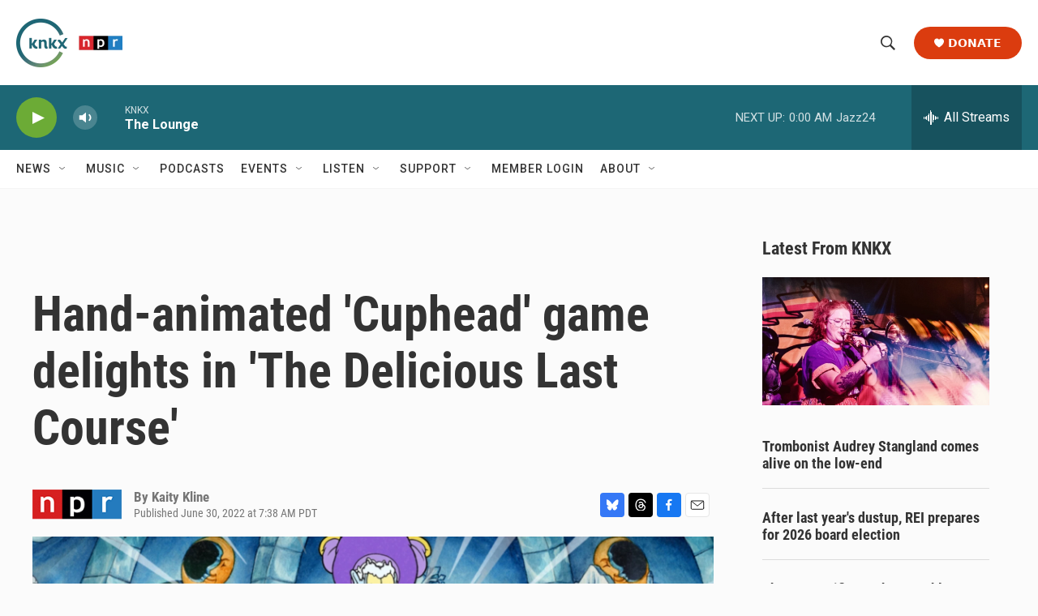

--- FILE ---
content_type: text/html;charset=UTF-8
request_url: https://www.knkx.org/2022-06-30/hand-animated-cuphead-game-delights-in-the-delicious-last-course
body_size: 36685
content:
<!DOCTYPE html>
<html class="ArtP aside" lang="en">
    <head>
    <meta charset="UTF-8">

    

    <style data-cssvarsponyfill="true">
        :root { --siteBgColorInverse: #121212; --primaryTextColorInverse: #ffffff; --secondaryTextColorInverse: #cccccc; --tertiaryTextColorInverse: #cccccc; --headerBgColorInverse: #000000; --headerBorderColorInverse: #858585; --headerTextColorInverse: #ffffff; --headerTextColorHoverInverse: #ffffff; --secC1_Inverse: #a2a2a2; --secC4_Inverse: #282828; --headerNavBarBgColorInverse: #121212; --headerMenuBgColorInverse: #ffffff; --headerMenuTextColorInverse: #6b2b85; --headerMenuTextColorHoverInverse: #6b2b85; --liveBlogTextColorInverse: #ffffff; --applyButtonColorInverse: #4485D5; --applyButtonTextColorInverse: #4485D5; --siteBgColor: #fbfbfb; --primaryTextColor: #333333; --secondaryTextColor: #666666; --secC1: #767676; --secC4: #f5f5f5; --secC5: #ffffff; --siteBgColor: #fbfbfb; --siteInverseBgColor: #000000; --linkColor: #1d6775; --linkHoverColor: #737373; --headerBgColor: #ffffff; --headerBgColorInverse: #000000; --headerBorderColor: #e6e6e6; --headerBorderColorInverse: #858585; --tertiaryTextColor: #1c1c1c; --headerTextColor: #333333; --headerTextColorHover: #333333; --buttonTextColor: #ffffff; --headerNavBarBgColor: #ffffff; --headerNavBarTextColor: #333333; --headerMenuBgColor: #ffffff; --headerMenuTextColor: #333333; --headerMenuTextColorHover: #767676; --liveBlogTextColor: #282829; --applyButtonColor: #194173; --applyButtonTextColor: #2c4273; --primaryColor1: #1d6775; --primaryColor2: #6cab36; --breakingColor: #ff6f00; --secC2: #dcdcdc; --secC3: #e6e6e6; --secC5: #ffffff; --linkColor: #1d6775; --linkHoverColor: #737373; --donateBGColor: #db3c0f; --headerIconColor: #ffffff; --hatButtonBgColor: #ffffff; --hatButtonBgHoverColor: #411c58; --hatButtonBorderColor: #411c58; --hatButtonBorderHoverColor: #ffffff; --hatButtoniconColor: #d62021; --hatButtonTextColor: #411c58; --hatButtonTextHoverColor: #ffffff; --footerTextColor: #ffffff; --footerTextBgColor: #ffffff; --footerPartnersBgColor: #000000; --listBorderColor: #000000; --gridBorderColor: #e6e6e6; --tagButtonBorderColor: #1d6775; --tagButtonTextColor: #1d6775; --breakingTextColor: #ffffff; --sectionTextColor: #ff6f00; --contentWidth: 1240px; --primaryHeadlineFont: sans-serif; --secHlFont: sans-serif; --bodyFont: sans-serif; --colorWhite: #ffffff; --colorBlack: #000000;} .fonts-loaded { --primaryHeadlineFont: "Roboto"; --secHlFont: "Roboto Condensed"; --bodyFont: "Roboto"; --liveBlogBodyFont: "Roboto";}
    </style>

    
<meta name="robots" content="max-image-preview:large">


    
    <meta name="twitter:card" content="summary_large_image"/>
    
    
    
    
    <meta name="twitter:description" content="After comics, novels, and a spinoff Netflix show, Cuphead returns to its roots with new game content. It&#x27;s brutally difficult, brilliantly surreal, and entirely worth playing."/>
    
    
    <meta name="twitter:image" content="https://npr.brightspotcdn.com/dims4/default/8737a55/2147483647/strip/true/crop/1916x1078+0+0/resize/1200x675!/quality/90/?url=https%3A%2F%2Fmedia.npr.org%2Fassets%2Fimg%2F2022%2F06%2F29%2Fcuphead_dlc_screenshot_1080_1_wide-64b8330e0f4d4fb88158a52b67f44f8de66c800e.jpg"/>

    
    <meta name="twitter:image:alt" content="The villainous Mortimer Freeze, having a whale of a time."/>
    
    
    
    
    <meta name="twitter:title" content="Hand-animated &#x27;Cuphead&#x27; game delights in &#x27;The Delicious Last Course&#x27;"/>
    

    <meta property="fb:app_id" content="735929588161904">


    <meta property="og:title" content="Hand-animated &#x27;Cuphead&#x27; game delights in &#x27;The Delicious Last Course&#x27;">

    <meta property="og:url" content="https://www.knkx.org/2022-06-30/hand-animated-cuphead-game-delights-in-the-delicious-last-course">

    <meta property="og:image" content="https://npr.brightspotcdn.com/dims4/default/9f24552/2147483647/strip/true/crop/1917x1006+0+36/resize/1200x630!/quality/90/?url=https%3A%2F%2Fmedia.npr.org%2Fassets%2Fimg%2F2022%2F06%2F29%2Fcuphead_dlc_screenshot_1080_1_wide-64b8330e0f4d4fb88158a52b67f44f8de66c800e.jpg">

    
    <meta property="og:image:url" content="https://npr.brightspotcdn.com/dims4/default/9f24552/2147483647/strip/true/crop/1917x1006+0+36/resize/1200x630!/quality/90/?url=https%3A%2F%2Fmedia.npr.org%2Fassets%2Fimg%2F2022%2F06%2F29%2Fcuphead_dlc_screenshot_1080_1_wide-64b8330e0f4d4fb88158a52b67f44f8de66c800e.jpg">
    
    <meta property="og:image:width" content="1200">
    <meta property="og:image:height" content="630">
    <meta property="og:image:type" content="image/jpeg">
    
    <meta property="og:image:alt" content="The villainous Mortimer Freeze, having a whale of a time.">
    

    <meta property="og:description" content="After comics, novels, and a spinoff Netflix show, Cuphead returns to its roots with new game content. It&#x27;s brutally difficult, brilliantly surreal, and entirely worth playing.">

    <meta property="og:site_name" content="KNKX Public Radio">



    <meta property="og:type" content="article">

    <meta property="article:author" content="">

    <meta property="article:published_time" content="2022-06-30T14:38:15">

    <meta property="article:modified_time" content="2022-07-01T01:42:12.507">

    <meta property="article:tag" content="NPR Top Stories">


    <link data-cssvarsponyfill="true" class="Webpack-css" rel="stylesheet" href="https://npr.brightspotcdn.com/resource/00000177-1bc0-debb-a57f-dfcf4a950000/styleguide/All.min.0db89f2a608a6b13cec2d9fc84f71c45.gz.css">

    

    <style>.FooterNavigation-items-item {
    display: inline-block
}</style>
<style>[class*='-articleBody'] > ul,
[class*='-articleBody'] > ul ul {
    list-style-type: disc;
}</style>
<style>.PH-ham-m-top .PH-logo picture{display:none;content:url("https://npr.brightspotcdn.com/22/0b/75c7c5154d73890ef7e6526ab53d/knkxwordmarkwhite.png");max-width:100px}.PH-donate-button{border-radius:25px;font-weight:700;text-transform:uppercase;padding:15px 25px;font-size:.8em}#belowmainnews .PromoA-content,.BrightspotPersistentPlayer-programName{font-size:.9em}.PH-newsletter button,.fLinks{text-transform:uppercase;font-size:.8em}.BrightspotPersistentPlayer-drawerToggle-text{font-weight:lighter}.Page-footer img{margin-Left:0px!important}.Revision-note a,[class*='-articleBody'] .Link{text-decoration:underline}.BrightspotPersistentPlayer-dfpAd{margin-left:0}.fLinks{font-weight:800;color:#222831;transition:1s}.fLinks:hover{color:#3d3b40;cursor:pointer;transition:.4s}.fLinks span{margin-left:8px;transition:1s}a.fLinks:hover span{margin-left:14px;transition:.4s}.fBorderArea{display:block;margin:10px 0 20px;border-bottom:1px solid #ddd;width:100%}.PH-newsletter{margin-right:10px}.PH-newsletter button{background:#f8f8f8;color:#3b3b3b;border-radius:25px;border:0;height:40px;padding:0 25px;font-weight:700;transition:.9s}.PH-newsletter button:hover{background:#dddedf;color:#000;transition:.3s;cursor:pointer}.HomePage-main{padding-top:0}.HomePage-main .ListH .PromoA-title,.HomePage-main .PromoB-title{font-size:1.05em}#mainnews .PromoC{width:145%;margin-top:20px}#belowmainnews .PromoB-byline,#mainnews .ListG-items-column:last-child,#mainnews .PromoC-byline,#morenews .PromoA-byline,#musicblock .PromoB-byline,.SocialBar-heading,[class*="-social"]{display:none}#mainnews .PromoC-title{font-size:1.5em;margin-top:10px}#mainnews .PromoC-description{margin-top:0;font-size:.8em}#mainnews{border:0;margin:0 0 25px}#mainnews .ListG-header{margin:0}#mainnews .ListG-items-item{padding-bottom:0;margin-bottom:0}#belowmainnews .PromoB-description,#musicblock .PromoB-description{font-size:.8em}#musicblock .ListD-items{width:100%}#musicblock .ListD-items-item{padding-bottom:0}#musicblock .PromoB-title{font-size:1em}#musicblock .ListE-items-item{border:0;margin:0;padding:10px 5px}#nprtopstories.ListTitles{border-color:#f0f0f0;padding:5px;margin-right:20px;margin-bottom:5px}#nprtopstories .ListTitles-header{border:0;margin:0;padding-bottom:5px}#nprtopstories .ListTitles-items-item{margin:2px 0;border:0}#nprtopstories .PromoLink:hover{color:var(--primaryColor1)}#nprtopstories .ListTitles-items-item:before{font-weight:bolder;color:#272727}#moremusic .PromoTag,#morenews .PromoTag{color:var(--primaryColor1);border:2px solid var(--primaryColor1);font-weight:bolder;border-radius:25px}#moremusic .PromoTag:hover,#morenews .PromoTag:hover{background-color:var(--primaryColor1);border:2px solid var(--primaryColor1);color:#fff}#moremusic .ListTitles-header,#moremusic .ListTitles-items-item{border:0;margin:0}#musiceventarea li{margin-bottom:0;border:0}#musiceventarea a{font-size:.95em}.ArtP-tags .Link,.PCEP-tags .Link,.RSEP-tags .Link{border:0;margin:0;padding:2px 10px;text-transform:capitalize;letter-spacing:.8px;font-size:.8em;opacity:.8;text-decoration:underline;text-underline-offset:2px}.ArtP-tags .Link:hover,.PCEP-tags .Link:hover,.RSEP-tags .Link:hover{color:#2a2a2a}.PodcastPage-main{border-top:0}.AudioEnh-thumbnail,.PCEP-parentInfo{border-radius:10px}.PCEP-parentInfo img{border-radius:3px}.PCEP-content{padding:0 20px}.PodcastActionBar-items-item:nth-child(4) .PodcastLink img{content:url(https://npr.brightspotcdn.com/9e/45/78824b1b46298d2ec8bdb5b7dcc3/youtubeplaysmaller.png);width:38px}.PodcastActionBar-items-item:nth-child(4) .PodcastLink-provider{font-size:0px}.PodcastActionBar-items-item:nth-child(4) .PodcastLink-provider:after{content:' YouTube';font-size:16px}.AlertBar-message{padding:10px}.AlertBar{background-color:#dce0e3}.LiveBlogPage-whatYouNeedToKnow{margin:0;background-color:#ececec;border-radius:15px}.LiveBlogPost-headline:before{background-image:linear-gradient(180deg,#1d6775,#6cab36);width:9px;border-radius:2px;z-index:-1}.LiveBlogPost-tag{font-weight:800;color:#1d6775;opacity:.8}.LiveBlogPost-postType{font-weight:800;background:#1d6775}.LiveBlogPage-asideNavigation-navigation-date-topHeader,.LiveBlogPage-liveLabel p{width:100%;font-weight:bolder}.LiveBlogPage-asideNavigation-navigation-menu-item:after{background-color:#1d6775;border-color:#6cab36}.LiveBlogPage-asideNavigation-navigation-menu-item-date-heading{font-weight:bolder}.AudioEnh{border-radius:8px;background-color:#efefef}.AudioEnh-description{font-size:.8em;line-height:1.2;max-width:95%;margin:12px 0}.AudioEnh-thumbnail img{border-radius:6px;filter:drop-shadow(0 0 .35rem #545454)}.EventSearchResultsModule-filters-overlay{background-color:#fbfbfb}.PH-ham-m-top .burger-menu{fill:var(--headerBgColor)!important}.PH-ham-m-wrapper{background:linear-gradient(180deg,#1d6775,#6cab36)}.PH-ham-m .NavI{border-bottom:0}.PH-ham-m-content .NavI-text,.PH-ham-m-content .NavLink{color:var(--headerBgColor)!important}.PH-ham-m .NavI .NavI-items .NavLink{color:#fff;font-weight:800}.PH-ham-m .chevron,.PH-ham-m-close svg{color:#fff!important;fill:#fff!important}.PH-ham-m-content .NavI-text a,.gtm_nav_subcat{font-family:var(--secHlFont);font-size:1.8em;font-weight:bolder;line-height:.8}[data-toggle-header=hamburger-menu] .BrightspotPersistentPlayer-drawerOverlay{background:rgba(0,0,0,.6);display:block;height:100vh;left:0;position:fixed;top:0;width:100vw}@media only screen and (min-width:767px){.HomePage-main .TwoColumnContainer5050-column:last-of-type{width:47.5%}}@media only screen and (max-width:767px){#belowmainnews .PromoB-credit-container,#belowmainnews .PromoB-description,#mainnews .PromoC-category,.PH-donate-button svg,.fLinksMobile{display:none}.PH-donate-button,.PH-newsletter button{font-weight:700;text-transform:uppercase;height:35px;padding:0 10px;font-size:.7em}#belowmainnews .ListD-items-item:first-child,.PH-newsletter{margin-right:10px}#belowmainnews .ListD-items-item,#mainnews .PromoC,#musicblock,.outer{width:100%}.PH-logo picture{content:url("https://npr.brightspotcdn.com/22/0b/75c7c5154d73890ef7e6526ab53d/knkxwordmarkwhite.png");max-width:90px}.PH-top-bar{background:#1d6775}.PH-menu-trigger .burger-menu{fill:var(--headerBgColor)}.PH-newsletter{text-transform:uppercase}.PH-newsletter button{background:#e9e9e92b;color:#fff;border-radius:25px;border:0}.PH-donate-button{border-radius:25px}.PH-ham-m-content .NavI-text a,.gtm_nav_subcat{font-family:var(--secHlFont);font-size:1.4em;font-weight:bolder;line-height:.8}.HomePage-main .TwoColumnContainer5050-column>:not(:last-child){margin-bottom:20px}.FooterNav-items{columns:2}.fLinks{font-size:1em}.TwoColumnContainer5050-column:first-of-type{padding-bottom:0}#mainnews .ListG-items-item{border:0}#mainnews .PromoC-title{font-size:1.2em}#mainnews .PromoC-description{font-size:.8em;margin-bottom:0}#belowmainnews .ListD-items{width:100%;display:inline-flex}#belowmainnews .PromoB-content{font-size:.9em}#belowmainnews .PromoB-media,#morenews .PromoA-media{margin-bottom:0}#belowmainnews .PromoB-byline{font-size:.8em}#morenews .ListH-items-item{margin-bottom:10px}#nprtopstories.ListTitles{padding:5px;margin-right:0;margin-bottom:45px;margin-top:35px}#nprtopstories .ListTitles-header{height:0}#nprtopstories .ListTitles-header-title{top:18px;font-size:1.8em;height:61px;margin:0 auto;background-color:#fbfbfb;padding:0 15px}#nprtopstories .ListTitles-items{border:1px solid #2f2f2f;border-bottom:0;padding:2em 15px 15px;margin-right:0;margin-bottom:-3px}#nprtopstories .ListTitles-items-item:before{color:#fff;font-weight:800;filter:none;background:#1f1f1f;border-radius:25px;height:25px;width:25px;font-size:1em;margin:10px auto 0;padding-right:8.2px;padding-top:1.8px}.outer{display:flex;height:15px}.n,.p,.r{flex:1;height:100%}.Enh .AudioEnh .AudioEnh-description,.Enh .AudioEnh .AudioEnh-title{font-size:.9em;line-height:1em}.Enh .AudioEnh-info{padding-right:.9em}.Enh .StreamPill-text{font-size:.6em}div .AudioEnh-thumbnail img{max-width:90px}.AudioEnh .StreamPill{width:130px}.AudioEnh .StreamPill-text span{font-size:1.4em}.ArtP-headline,.BlogPostPage-headline,.LiveBlogPage-headline,.PCEP-headline,.RSEP-headline{font-size:1.6em;line-height:1.05}.ArtP-content{padding:10px 20px}.ArtP-authorName,.ArtP-bylineText,.ArtP-contributors,.AuthorPage-authorName,.AuthorPage-bylineText,.AuthorPage-contributors,.BlogPage-authorName,.BlogPage-bylineText,.BlogPage-contributors,.BlogPostPage-authorName,.BlogPostPage-bylineText,.BlogPostPage-contributors,.EventPage-authorName,.EventPage-bylineText,.EventPage-contributors,.LiveBlogPage-authorName,.LiveBlogPage-bylineText,.LiveBlogPage-contributors,.LongFormPage-authorName,.LongFormPage-bylineText,.LongFormPage-contributors,.OneOffPage-authorName,.OneOffPage-bylineText,.OneOffPage-contributors,.PCEP-authorName,.PCEP-bylineText,.PCEP-contributors,.RSEP-authorName,.RSEP-bylineText,.RSEP-contributors,.SectionPage-authorName,.SectionPage-bylineText,.SectionPage-contributors,.SeriesPage-authorName,.SeriesPage-bylineText,.SeriesPage-contributors{font-size:1.4rem}.ArtP-authors,.AuthorPage-authors,.BlogPage-authors,.BlogPostPage-authors,.EventPage-authors,.LiveBlogPage-authors,.LongFormPage-authors,.OneOffPage-authors,.PCEP-authors,.RSEP-authors,.SectionPage-authors,.SeriesPage-authors{margin-bottom:2px}.ArtP-dateModified,.ArtP-datePublished,.AuthorPage-dateModified,.AuthorPage-datePublished,.BlogPage-dateModified,.BlogPage-datePublished,.BlogPostPage-dateModified,.BlogPostPage-datePublished,.EventPage-dateModified,.EventPage-datePublished,.LiveBlogPage-dateModified,.LiveBlogPage-datePublished,.LongFormPage-dateModified,.LongFormPage-datePublished,.OneOffPage-dateModified,.OneOffPage-datePublished,.PCEP-dateModified,.PCEP-datePublished,.RSEP-dateModified,.RSEP-datePublished,.SectionPage-dateModified,.SectionPage-datePublished,.SeriesPage-dateModified,.SeriesPage-datePublished{font-size:.75em}.ArtP-audioPlayer,.BlogPostPage-audioPlayer,.LiveBlogPage-audioPlayer,.PCEP-audioPlayer,.RSEP-audioPlayer{margin-bottom:25px}.ActionLink[data-social-service=mailto] svg{background:#e8e8e8}.ActionBar-items-item svg{border-radius:50px}.ArtP-articleBody{font-size:1.59rem;line-height:1.5;letter-spacing:.02em}.Figure-caption{font-size:11px;letter-spacing:normal;line-height:1.23;margin-top:5px}}.ActionLink svg,.blueskyShare,.threadsShare{width:30px;height:30px}.Page-footer-social{display:flex}.Page-footer-description{font-weight:400;font-size:.74em}.ActionLink{border-radius:4px}.ActionLink svg{fill:#fff;align-items:center;border:0;border-radius:4px;display:flex;justify-content:center;padding:7.5px}.threadsShare{background:#000}.blueskyShare{background:#3578f6}</style>
<link rel="stylesheet" href="https://www.knkx.org/knkx-css">


    <meta name="viewport" content="width=device-width, initial-scale=1, viewport-fit=cover"><title>Hand-animated &#x27;Cuphead&#x27; game delights in &#x27;The Delicious Last Course&#x27; | KNKX Public Radio</title><meta name="description" content="After comics, novels, and a spinoff Netflix show, Cuphead returns to its roots with new game content. It&#x27;s brutally difficult, brilliantly surreal, and entirely worth playing."><link rel="canonical" href="https://www.npr.org/2022/06/30/1108727386/cuphead-delicious-last-course-review"><meta name="brightspot.contentId" content="00000181-b76c-d601-a18f-f7ec3b6e0000"><link rel="apple-touch-icon"sizes="180x180"href="/apple-touch-icon.png"><link rel="icon"type="image/png"href="/favicon-32x32.png"><link rel="icon"type="image/png"href="/favicon-16x16.png">
    
    
    <meta name="brightspot-dataLayer" content="{
  &quot;author&quot; : &quot;Kaity Kline&quot;,
  &quot;bspStoryId&quot; : &quot;00000181-b76c-d601-a18f-f7ec3b6e0000&quot;,
  &quot;category&quot; : &quot;&quot;,
  &quot;inlineAudio&quot; : 0,
  &quot;keywords&quot; : &quot;NPR Top Stories API Subscription Ingest Tag&quot;,
  &quot;nprCmsSite&quot; : true,
  &quot;nprStoryId&quot; : &quot;1108727386&quot;,
  &quot;pageType&quot; : &quot;news-story&quot;,
  &quot;program&quot; : &quot;&quot;,
  &quot;publishedDate&quot; : &quot;2022-06-30T07:38:15Z&quot;,
  &quot;siteName&quot; : &quot;KNKX Public Radio&quot;,
  &quot;station&quot; : &quot;KNKX Public Radio&quot;,
  &quot;stationOrgId&quot; : &quot;1177&quot;,
  &quot;storyOrgId&quot; : &quot;s1&quot;,
  &quot;storyTheme&quot; : &quot;news-story&quot;,
  &quot;storyTitle&quot; : &quot;Hand-animated &#x27;Cuphead&#x27; game delights in &#x27;The Delicious Last Course&#x27;&quot;,
  &quot;timezone&quot; : &quot;America/Vancouver&quot;,
  &quot;wordCount&quot; : 0,
  &quot;series&quot; : &quot;&quot;
}">
    <script id="brightspot-dataLayer">
        (function () {
            var dataValue = document.head.querySelector('meta[name="brightspot-dataLayer"]').content;
            if (dataValue) {
                window.brightspotDataLayer = JSON.parse(dataValue);
            }
        })();
    </script>

    

    

    
    <script src="https://npr.brightspotcdn.com/resource/00000177-1bc0-debb-a57f-dfcf4a950000/styleguide/All.min.fd8f7fccc526453c829dde80fc7c2ef5.gz.js" async></script>
    

    <script type="application/ld+json">{"@context":"http://schema.org","@type":"NewsArticle","author":[{"@context":"http://schema.org","@type":"Person","name":"Kaity Kline"}],"dateModified":"2022-06-30T21:42:12Z","datePublished":"2022-06-30T10:38:15Z","headline":"Hand-animated 'Cuphead' game delights in 'The Delicious Last Course'","image":{"@context":"http://schema.org","@type":"ImageObject","url":"https://media.npr.org/assets/img/2022/06/29/cuphead_dlc_screenshot_1080_1_wide-64b8330e0f4d4fb88158a52b67f44f8de66c800e.jpg"},"mainEntityOfPage":{"@type":"NewsArticle","@id":"https://www.knkx.org/2022-06-30/hand-animated-cuphead-game-delights-in-the-delicious-last-course"},"publisher":{"@type":"Organization","name":"KNKX Public Radio","logo":{"@context":"http://schema.org","@type":"ImageObject","height":"60","url":"https://npr.brightspotcdn.com/dims4/default/6cf4c88/2147483647/resize/x60/quality/90/?url=http%3A%2F%2Fnpr-brightspot.s3.amazonaws.com%2F66%2F8c%2F8d7abff44d16aa8efee18c819e58%2Fknkx-npr-logo.png","width":"131"}}}</script><script async="async" src="https://securepubads.g.doubleclick.net/tag/js/gpt.js"></script>
<script type="text/javascript">
    // Google tag setup
    var googletag = googletag || {};
    googletag.cmd = googletag.cmd || [];

    googletag.cmd.push(function () {
        // @see https://developers.google.com/publisher-tag/reference#googletag.PubAdsService_enableLazyLoad
        googletag.pubads().enableLazyLoad({
            fetchMarginPercent: 100, // fetch and render ads within this % of viewport
            renderMarginPercent: 100,
            mobileScaling: 1  // Same on mobile.
        });

        googletag.pubads().enableSingleRequest()
        googletag.pubads().enableAsyncRendering()
        googletag.pubads().collapseEmptyDivs()
        googletag.pubads().disableInitialLoad()
        googletag.enableServices()
    })
</script>
<script>

  window.fbAsyncInit = function() {
      FB.init({
          
              appId : '735929588161904',
          
          xfbml : true,
          version : 'v2.9'
      });
  };

  (function(d, s, id){
     var js, fjs = d.getElementsByTagName(s)[0];
     if (d.getElementById(id)) {return;}
     js = d.createElement(s); js.id = id;
     js.src = "//connect.facebook.net/en_US/sdk.js";
     fjs.parentNode.insertBefore(js, fjs);
   }(document, 'script', 'facebook-jssdk'));
</script>
<meta name="gtm-dataLayer" content="{
  &quot;gtmAuthor&quot; : &quot;Kaity Kline&quot;,
  &quot;gtmBspStoryId&quot; : &quot;00000181-b76c-d601-a18f-f7ec3b6e0000&quot;,
  &quot;gtmCategory&quot; : &quot;&quot;,
  &quot;gtmInlineAudio&quot; : 0,
  &quot;gtmKeywords&quot; : &quot;NPR Top Stories API Subscription Ingest Tag&quot;,
  &quot;gtmNprCmsSite&quot; : true,
  &quot;gtmNprStoryId&quot; : &quot;1108727386&quot;,
  &quot;gtmPageType&quot; : &quot;news-story&quot;,
  &quot;gtmProgram&quot; : &quot;&quot;,
  &quot;gtmPublishedDate&quot; : &quot;2022-06-30T07:38:15Z&quot;,
  &quot;gtmSiteName&quot; : &quot;KNKX Public Radio&quot;,
  &quot;gtmStation&quot; : &quot;KNKX Public Radio&quot;,
  &quot;gtmStationOrgId&quot; : &quot;1177&quot;,
  &quot;gtmStoryOrgId&quot; : &quot;s1&quot;,
  &quot;gtmStoryTheme&quot; : &quot;news-story&quot;,
  &quot;gtmStoryTitle&quot; : &quot;Hand-animated &#x27;Cuphead&#x27; game delights in &#x27;The Delicious Last Course&#x27;&quot;,
  &quot;gtmTimezone&quot; : &quot;America/Vancouver&quot;,
  &quot;gtmWordCount&quot; : 0,
  &quot;gtmSeries&quot; : &quot;&quot;
}"><script>

    (function () {
        var dataValue = document.head.querySelector('meta[name="gtm-dataLayer"]').content;
        if (dataValue) {
            window.dataLayer = window.dataLayer || [];
            dataValue = JSON.parse(dataValue);
            dataValue['event'] = 'gtmFirstView';
            window.dataLayer.push(dataValue);
        }
    })();

    (function(w,d,s,l,i){w[l]=w[l]||[];w[l].push({'gtm.start':
            new Date().getTime(),event:'gtm.js'});var f=d.getElementsByTagName(s)[0],
        j=d.createElement(s),dl=l!='dataLayer'?'&l='+l:'';j.async=true;j.src=
        'https://www.googletagmanager.com/gtm.js?id='+i+dl;f.parentNode.insertBefore(j,f);
})(window,document,'script','dataLayer','GTM-N39QFDR');</script><script type="application/ld+json">{"@context":"http://schema.org","@type":"ListenAction","description":"After comics, novels, and a spinoff Netflix show, <i>Cuphead<\/i> returns to its roots with new game content. It's brutally difficult, brilliantly surreal, and entirely worth playing.","name":"Hand-animated 'Cuphead' game delights in 'The Delicious Last Course'"}</script><script>window.addEventListener('DOMContentLoaded', (event) => {
    window.nulldurationobserver = new MutationObserver(function (mutations) {
        document.querySelectorAll('.StreamPill-duration').forEach(pill => { 
      if (pill.innerText == "LISTENNULL") {
         pill.innerText = "LISTEN"
      } 
    });
      });

      window.nulldurationobserver.observe(document.body, {
        childList: true,
        subtree: true
      });
});
</script>
<script src="https://www.knkx.org/scripts/search.js" defer></script>
<script src="https://www.knkx.org/scripts/knkx-glade"></script>


    <script>
        var head = document.getElementsByTagName('head')
        head = head[0]
        var link = document.createElement('link');
        link.setAttribute('href', 'https://fonts.googleapis.com/css?family=Roboto|Roboto|Roboto:400,500,700&display=swap');
        var relList = link.relList;

        if (relList && relList.supports('preload')) {
            link.setAttribute('as', 'style');
            link.setAttribute('rel', 'preload');
            link.setAttribute('onload', 'this.rel="stylesheet"');
            link.setAttribute('crossorigin', 'anonymous');
        } else {
            link.setAttribute('rel', 'stylesheet');
        }

        head.appendChild(link);
    </script>
</head>


    <body class="Page-body" data-content-width="1240px">
    <noscript>
    <iframe src="https://www.googletagmanager.com/ns.html?id=GTM-N39QFDR" height="0" width="0" style="display:none;visibility:hidden"></iframe>
</noscript>
        

    <!-- Putting icons here, so we don't have to include in a bunch of -body hbs's -->
<svg xmlns="http://www.w3.org/2000/svg" style="display:none" id="iconsMap1" class="iconsMap">
    <symbol id="play-icon" viewBox="0 0 115 115">
        <polygon points="0,0 115,57.5 0,115" fill="currentColor" />
    </symbol>
    <symbol id="grid" viewBox="0 0 32 32">
            <g>
                <path d="M6.4,5.7 C6.4,6.166669 6.166669,6.4 5.7,6.4 L0.7,6.4 C0.233331,6.4 0,6.166669 0,5.7 L0,0.7 C0,0.233331 0.233331,0 0.7,0 L5.7,0 C6.166669,0 6.4,0.233331 6.4,0.7 L6.4,5.7 Z M19.2,5.7 C19.2,6.166669 18.966669,6.4 18.5,6.4 L13.5,6.4 C13.033331,6.4 12.8,6.166669 12.8,5.7 L12.8,0.7 C12.8,0.233331 13.033331,0 13.5,0 L18.5,0 C18.966669,0 19.2,0.233331 19.2,0.7 L19.2,5.7 Z M32,5.7 C32,6.166669 31.766669,6.4 31.3,6.4 L26.3,6.4 C25.833331,6.4 25.6,6.166669 25.6,5.7 L25.6,0.7 C25.6,0.233331 25.833331,0 26.3,0 L31.3,0 C31.766669,0 32,0.233331 32,0.7 L32,5.7 Z M6.4,18.5 C6.4,18.966669 6.166669,19.2 5.7,19.2 L0.7,19.2 C0.233331,19.2 0,18.966669 0,18.5 L0,13.5 C0,13.033331 0.233331,12.8 0.7,12.8 L5.7,12.8 C6.166669,12.8 6.4,13.033331 6.4,13.5 L6.4,18.5 Z M19.2,18.5 C19.2,18.966669 18.966669,19.2 18.5,19.2 L13.5,19.2 C13.033331,19.2 12.8,18.966669 12.8,18.5 L12.8,13.5 C12.8,13.033331 13.033331,12.8 13.5,12.8 L18.5,12.8 C18.966669,12.8 19.2,13.033331 19.2,13.5 L19.2,18.5 Z M32,18.5 C32,18.966669 31.766669,19.2 31.3,19.2 L26.3,19.2 C25.833331,19.2 25.6,18.966669 25.6,18.5 L25.6,13.5 C25.6,13.033331 25.833331,12.8 26.3,12.8 L31.3,12.8 C31.766669,12.8 32,13.033331 32,13.5 L32,18.5 Z M6.4,31.3 C6.4,31.766669 6.166669,32 5.7,32 L0.7,32 C0.233331,32 0,31.766669 0,31.3 L0,26.3 C0,25.833331 0.233331,25.6 0.7,25.6 L5.7,25.6 C6.166669,25.6 6.4,25.833331 6.4,26.3 L6.4,31.3 Z M19.2,31.3 C19.2,31.766669 18.966669,32 18.5,32 L13.5,32 C13.033331,32 12.8,31.766669 12.8,31.3 L12.8,26.3 C12.8,25.833331 13.033331,25.6 13.5,25.6 L18.5,25.6 C18.966669,25.6 19.2,25.833331 19.2,26.3 L19.2,31.3 Z M32,31.3 C32,31.766669 31.766669,32 31.3,32 L26.3,32 C25.833331,32 25.6,31.766669 25.6,31.3 L25.6,26.3 C25.6,25.833331 25.833331,25.6 26.3,25.6 L31.3,25.6 C31.766669,25.6 32,25.833331 32,26.3 L32,31.3 Z" id=""></path>
            </g>
    </symbol>
    <symbol id="radio-stream" width="18" height="19" viewBox="0 0 18 19">
        <g fill="currentColor" fill-rule="nonzero">
            <path d="M.5 8c-.276 0-.5.253-.5.565v1.87c0 .312.224.565.5.565s.5-.253.5-.565v-1.87C1 8.253.776 8 .5 8zM2.5 8c-.276 0-.5.253-.5.565v1.87c0 .312.224.565.5.565s.5-.253.5-.565v-1.87C3 8.253 2.776 8 2.5 8zM3.5 7c-.276 0-.5.276-.5.617v3.766c0 .34.224.617.5.617s.5-.276.5-.617V7.617C4 7.277 3.776 7 3.5 7zM5.5 6c-.276 0-.5.275-.5.613v5.774c0 .338.224.613.5.613s.5-.275.5-.613V6.613C6 6.275 5.776 6 5.5 6zM6.5 4c-.276 0-.5.26-.5.58v8.84c0 .32.224.58.5.58s.5-.26.5-.58V4.58C7 4.26 6.776 4 6.5 4zM8.5 0c-.276 0-.5.273-.5.61v17.78c0 .337.224.61.5.61s.5-.273.5-.61V.61C9 .273 8.776 0 8.5 0zM9.5 2c-.276 0-.5.274-.5.612v14.776c0 .338.224.612.5.612s.5-.274.5-.612V2.612C10 2.274 9.776 2 9.5 2zM11.5 5c-.276 0-.5.276-.5.616v8.768c0 .34.224.616.5.616s.5-.276.5-.616V5.616c0-.34-.224-.616-.5-.616zM12.5 6c-.276 0-.5.262-.5.584v4.832c0 .322.224.584.5.584s.5-.262.5-.584V6.584c0-.322-.224-.584-.5-.584zM14.5 7c-.276 0-.5.29-.5.647v3.706c0 .357.224.647.5.647s.5-.29.5-.647V7.647C15 7.29 14.776 7 14.5 7zM15.5 8c-.276 0-.5.253-.5.565v1.87c0 .312.224.565.5.565s.5-.253.5-.565v-1.87c0-.312-.224-.565-.5-.565zM17.5 8c-.276 0-.5.253-.5.565v1.87c0 .312.224.565.5.565s.5-.253.5-.565v-1.87c0-.312-.224-.565-.5-.565z"/>
        </g>
    </symbol>
    <symbol id="icon-magnify" viewBox="0 0 31 31">
        <g>
            <path fill-rule="evenodd" d="M22.604 18.89l-.323.566 8.719 8.8L28.255 31l-8.719-8.8-.565.404c-2.152 1.346-4.386 2.018-6.7 2.018-3.39 0-6.284-1.21-8.679-3.632C1.197 18.568 0 15.66 0 12.27c0-3.39 1.197-6.283 3.592-8.678C5.987 1.197 8.88 0 12.271 0c3.39 0 6.283 1.197 8.678 3.592 2.395 2.395 3.593 5.288 3.593 8.679 0 2.368-.646 4.574-1.938 6.62zM19.162 5.77C17.322 3.925 15.089 3 12.46 3c-2.628 0-4.862.924-6.702 2.77C3.92 7.619 3 9.862 3 12.5c0 2.639.92 4.882 2.76 6.73C7.598 21.075 9.832 22 12.46 22c2.629 0 4.862-.924 6.702-2.77C21.054 17.33 22 15.085 22 12.5c0-2.586-.946-4.83-2.838-6.73z"/>
        </g>
    </symbol>
    <symbol id="burger-menu" viewBox="0 0 14 10">
        <g>
            <path fill-rule="evenodd" d="M0 5.5v-1h14v1H0zM0 1V0h14v1H0zm0 9V9h14v1H0z"></path>
        </g>
    </symbol>
    <symbol id="close-x" viewBox="0 0 14 14">
        <g>
            <path fill-rule="nonzero" d="M6.336 7L0 .664.664 0 7 6.336 13.336 0 14 .664 7.664 7 14 13.336l-.664.664L7 7.664.664 14 0 13.336 6.336 7z"></path>
        </g>
    </symbol>
    <symbol id="share-more-arrow" viewBox="0 0 512 512" style="enable-background:new 0 0 512 512;">
        <g>
            <g>
                <path d="M512,241.7L273.643,3.343v156.152c-71.41,3.744-138.015,33.337-188.958,84.28C30.075,298.384,0,370.991,0,448.222v60.436
                    l29.069-52.985c45.354-82.671,132.173-134.027,226.573-134.027c5.986,0,12.004,0.212,18.001,0.632v157.779L512,241.7z
                    M255.642,290.666c-84.543,0-163.661,36.792-217.939,98.885c26.634-114.177,129.256-199.483,251.429-199.483h15.489V78.131
                    l163.568,163.568L304.621,405.267V294.531l-13.585-1.683C279.347,291.401,267.439,290.666,255.642,290.666z"></path>
            </g>
        </g>
    </symbol>
    <symbol id="chevron" viewBox="0 0 100 100">
        <g>
            <path d="M22.4566257,37.2056786 L-21.4456527,71.9511488 C-22.9248661,72.9681457 -24.9073712,72.5311671 -25.8758148,70.9765924 L-26.9788683,69.2027424 C-27.9450684,67.6481676 -27.5292733,65.5646602 -26.0500598,64.5484493 L20.154796,28.2208967 C21.5532435,27.2597011 23.3600078,27.2597011 24.759951,28.2208967 L71.0500598,64.4659264 C72.5292733,65.4829232 72.9450684,67.5672166 71.9788683,69.1217913 L70.8750669,70.8956413 C69.9073712,72.4502161 67.9241183,72.8848368 66.4449048,71.8694118 L22.4566257,37.2056786 Z" id="Transparent-Chevron" transform="translate(22.500000, 50.000000) rotate(90.000000) translate(-22.500000, -50.000000) "></path>
        </g>
    </symbol>
</svg>

<svg xmlns="http://www.w3.org/2000/svg" style="display:none" id="iconsMap2" class="iconsMap">
    <symbol id="mono-icon-facebook" viewBox="0 0 10 19">
        <path fill-rule="evenodd" d="M2.707 18.25V10.2H0V7h2.707V4.469c0-1.336.375-2.373 1.125-3.112C4.582.62 5.578.25 6.82.25c1.008 0 1.828.047 2.461.14v2.848H7.594c-.633 0-1.067.14-1.301.422-.188.235-.281.61-.281 1.125V7H9l-.422 3.2H6.012v8.05H2.707z"></path>
    </symbol>
    <symbol id="mono-icon-instagram" viewBox="0 0 17 17">
        <g>
            <path fill-rule="evenodd" d="M8.281 4.207c.727 0 1.4.182 2.022.545a4.055 4.055 0 0 1 1.476 1.477c.364.62.545 1.294.545 2.021 0 .727-.181 1.4-.545 2.021a4.055 4.055 0 0 1-1.476 1.477 3.934 3.934 0 0 1-2.022.545c-.726 0-1.4-.182-2.021-.545a4.055 4.055 0 0 1-1.477-1.477 3.934 3.934 0 0 1-.545-2.021c0-.727.182-1.4.545-2.021A4.055 4.055 0 0 1 6.26 4.752a3.934 3.934 0 0 1 2.021-.545zm0 6.68a2.54 2.54 0 0 0 1.864-.774 2.54 2.54 0 0 0 .773-1.863 2.54 2.54 0 0 0-.773-1.863 2.54 2.54 0 0 0-1.864-.774 2.54 2.54 0 0 0-1.863.774 2.54 2.54 0 0 0-.773 1.863c0 .727.257 1.348.773 1.863a2.54 2.54 0 0 0 1.863.774zM13.45 4.03c-.023.258-.123.48-.299.668a.856.856 0 0 1-.65.281.913.913 0 0 1-.668-.28.913.913 0 0 1-.281-.669c0-.258.094-.48.281-.668a.913.913 0 0 1 .668-.28c.258 0 .48.093.668.28.187.188.281.41.281.668zm2.672.95c.023.656.035 1.746.035 3.269 0 1.523-.017 2.62-.053 3.287-.035.668-.134 1.248-.298 1.74a4.098 4.098 0 0 1-.967 1.53 4.098 4.098 0 0 1-1.53.966c-.492.164-1.072.264-1.74.3-.668.034-1.763.052-3.287.052-1.523 0-2.619-.018-3.287-.053-.668-.035-1.248-.146-1.74-.334a3.747 3.747 0 0 1-1.53-.931 4.098 4.098 0 0 1-.966-1.53c-.164-.492-.264-1.072-.299-1.74C.424 10.87.406 9.773.406 8.25S.424 5.63.46 4.963c.035-.668.135-1.248.299-1.74.21-.586.533-1.096.967-1.53A4.098 4.098 0 0 1 3.254.727c.492-.164 1.072-.264 1.74-.3C5.662.394 6.758.376 8.281.376c1.524 0 2.62.018 3.287.053.668.035 1.248.135 1.74.299a4.098 4.098 0 0 1 2.496 2.496c.165.492.27 1.078.317 1.757zm-1.687 7.91c.14-.399.234-1.032.28-1.899.024-.515.036-1.242.036-2.18V7.689c0-.961-.012-1.688-.035-2.18-.047-.89-.14-1.524-.281-1.899a2.537 2.537 0 0 0-1.512-1.511c-.375-.14-1.008-.235-1.899-.282a51.292 51.292 0 0 0-2.18-.035H7.72c-.938 0-1.664.012-2.18.035-.867.047-1.5.141-1.898.282a2.537 2.537 0 0 0-1.512 1.511c-.14.375-.234 1.008-.281 1.899a51.292 51.292 0 0 0-.036 2.18v1.125c0 .937.012 1.664.036 2.18.047.866.14 1.5.28 1.898.306.726.81 1.23 1.513 1.511.398.141 1.03.235 1.898.282.516.023 1.242.035 2.18.035h1.125c.96 0 1.687-.012 2.18-.035.89-.047 1.523-.141 1.898-.282.726-.304 1.23-.808 1.512-1.511z"></path>
        </g>
    </symbol>
    <symbol id="mono-icon-email" viewBox="0 0 512 512">
        <g>
            <path d="M67,148.7c11,5.8,163.8,89.1,169.5,92.1c5.7,3,11.5,4.4,20.5,4.4c9,0,14.8-1.4,20.5-4.4c5.7-3,158.5-86.3,169.5-92.1
                c4.1-2.1,11-5.9,12.5-10.2c2.6-7.6-0.2-10.5-11.3-10.5H257H65.8c-11.1,0-13.9,3-11.3,10.5C56,142.9,62.9,146.6,67,148.7z"></path>
            <path d="M455.7,153.2c-8.2,4.2-81.8,56.6-130.5,88.1l82.2,92.5c2,2,2.9,4.4,1.8,5.6c-1.2,1.1-3.8,0.5-5.9-1.4l-98.6-83.2
                c-14.9,9.6-25.4,16.2-27.2,17.2c-7.7,3.9-13.1,4.4-20.5,4.4c-7.4,0-12.8-0.5-20.5-4.4c-1.9-1-12.3-7.6-27.2-17.2l-98.6,83.2
                c-2,2-4.7,2.6-5.9,1.4c-1.2-1.1-0.3-3.6,1.7-5.6l82.1-92.5c-48.7-31.5-123.1-83.9-131.3-88.1c-8.8-4.5-9.3,0.8-9.3,4.9
                c0,4.1,0,205,0,205c0,9.3,13.7,20.9,23.5,20.9H257h185.5c9.8,0,21.5-11.7,21.5-20.9c0,0,0-201,0-205
                C464,153.9,464.6,148.7,455.7,153.2z"></path>
        </g>
    </symbol>
    <symbol id="default-image" width="24" height="24" viewBox="0 0 24 24" fill="none" stroke="currentColor" stroke-width="2" stroke-linecap="round" stroke-linejoin="round" class="feather feather-image">
        <rect x="3" y="3" width="18" height="18" rx="2" ry="2"></rect>
        <circle cx="8.5" cy="8.5" r="1.5"></circle>
        <polyline points="21 15 16 10 5 21"></polyline>
    </symbol>
    <symbol id="icon-email" width="18px" viewBox="0 0 20 14">
        <g id="Symbols" stroke="none" stroke-width="1" fill="none" fill-rule="evenodd" stroke-linecap="round" stroke-linejoin="round">
            <g id="social-button-bar" transform="translate(-125.000000, -8.000000)" stroke="#000000">
                <g id="Group-2" transform="translate(120.000000, 0.000000)">
                    <g id="envelope" transform="translate(6.000000, 9.000000)">
                        <path d="M17.5909091,10.6363636 C17.5909091,11.3138182 17.0410909,11.8636364 16.3636364,11.8636364 L1.63636364,11.8636364 C0.958909091,11.8636364 0.409090909,11.3138182 0.409090909,10.6363636 L0.409090909,1.63636364 C0.409090909,0.958090909 0.958909091,0.409090909 1.63636364,0.409090909 L16.3636364,0.409090909 C17.0410909,0.409090909 17.5909091,0.958090909 17.5909091,1.63636364 L17.5909091,10.6363636 L17.5909091,10.6363636 Z" id="Stroke-406"></path>
                        <polyline id="Stroke-407" points="17.1818182 0.818181818 9 7.36363636 0.818181818 0.818181818"></polyline>
                    </g>
                </g>
            </g>
        </g>
    </symbol>
    <symbol id="mono-icon-print" viewBox="0 0 12 12">
        <g fill-rule="evenodd">
            <path fill-rule="nonzero" d="M9 10V7H3v3H1a1 1 0 0 1-1-1V4a1 1 0 0 1 1-1h10a1 1 0 0 1 1 1v3.132A2.868 2.868 0 0 1 9.132 10H9zm.5-4.5a1 1 0 1 0 0-2 1 1 0 0 0 0 2zM3 0h6v2H3z"></path>
            <path d="M4 8h4v4H4z"></path>
        </g>
    </symbol>
    <symbol id="mono-icon-copylink" viewBox="0 0 12 12">
        <g fill-rule="evenodd">
            <path d="M10.199 2.378c.222.205.4.548.465.897.062.332.016.614-.132.774L8.627 6.106c-.187.203-.512.232-.75-.014a.498.498 0 0 0-.706.028.499.499 0 0 0 .026.706 1.509 1.509 0 0 0 2.165-.04l1.903-2.06c.37-.398.506-.98.382-1.636-.105-.557-.392-1.097-.77-1.445L9.968.8C9.591.452 9.03.208 8.467.145 7.803.072 7.233.252 6.864.653L4.958 2.709a1.509 1.509 0 0 0 .126 2.161.5.5 0 1 0 .68-.734c-.264-.218-.26-.545-.071-.747L7.597 1.33c.147-.16.425-.228.76-.19.353.038.71.188.931.394l.91.843.001.001zM1.8 9.623c-.222-.205-.4-.549-.465-.897-.062-.332-.016-.614.132-.774l1.905-2.057c.187-.203.512-.232.75.014a.498.498 0 0 0 .706-.028.499.499 0 0 0-.026-.706 1.508 1.508 0 0 0-2.165.04L.734 7.275c-.37.399-.506.98-.382 1.637.105.557.392 1.097.77 1.445l.91.843c.376.35.937.594 1.5.656.664.073 1.234-.106 1.603-.507L7.04 9.291a1.508 1.508 0 0 0-.126-2.16.5.5 0 0 0-.68.734c.264.218.26.545.071.747l-1.904 2.057c-.147.16-.425.228-.76.191-.353-.038-.71-.188-.931-.394l-.91-.843z"></path>
            <path d="M8.208 3.614a.5.5 0 0 0-.707.028L3.764 7.677a.5.5 0 0 0 .734.68L8.235 4.32a.5.5 0 0 0-.027-.707"></path>
        </g>
    </symbol>
    <symbol id="mono-icon-linkedin" viewBox="0 0 16 17">
        <g fill-rule="evenodd">
            <path d="M3.734 16.125H.464V5.613h3.27zM2.117 4.172c-.515 0-.96-.188-1.336-.563A1.825 1.825 0 0 1 .22 2.273c0-.515.187-.96.562-1.335.375-.375.82-.563 1.336-.563.516 0 .961.188 1.336.563.375.375.563.82.563 1.335 0 .516-.188.961-.563 1.336-.375.375-.82.563-1.336.563zM15.969 16.125h-3.27v-5.133c0-.844-.07-1.453-.21-1.828-.259-.633-.762-.95-1.512-.95s-1.278.282-1.582.845c-.235.421-.352 1.043-.352 1.863v5.203H5.809V5.613h3.128v1.442h.036c.234-.469.609-.856 1.125-1.16.562-.375 1.218-.563 1.968-.563 1.524 0 2.59.48 3.2 1.441.468.774.703 1.97.703 3.586v5.766z"></path>
        </g>
    </symbol>
    <symbol id="mono-icon-pinterest" viewBox="0 0 512 512">
        <g>
            <path d="M256,32C132.3,32,32,132.3,32,256c0,91.7,55.2,170.5,134.1,205.2c-0.6-15.6-0.1-34.4,3.9-51.4
                c4.3-18.2,28.8-122.1,28.8-122.1s-7.2-14.3-7.2-35.4c0-33.2,19.2-58,43.2-58c20.4,0,30.2,15.3,30.2,33.6
                c0,20.5-13.1,51.1-19.8,79.5c-5.6,23.8,11.9,43.1,35.4,43.1c42.4,0,71-54.5,71-119.1c0-49.1-33.1-85.8-93.2-85.8
                c-67.9,0-110.3,50.7-110.3,107.3c0,19.5,5.8,33.3,14.8,43.9c4.1,4.9,4.7,6.9,3.2,12.5c-1.1,4.1-3.5,14-4.6,18
                c-1.5,5.7-6.1,7.7-11.2,5.6c-31.3-12.8-45.9-47-45.9-85.6c0-63.6,53.7-139.9,160.1-139.9c85.5,0,141.8,61.9,141.8,128.3
                c0,87.9-48.9,153.5-120.9,153.5c-24.2,0-46.9-13.1-54.7-27.9c0,0-13,51.6-15.8,61.6c-4.7,17.3-14,34.5-22.5,48
                c20.1,5.9,41.4,9.2,63.5,9.2c123.7,0,224-100.3,224-224C480,132.3,379.7,32,256,32z"></path>
        </g>
    </symbol>
    <symbol id="mono-icon-tumblr" viewBox="0 0 512 512">
        <g>
            <path d="M321.2,396.3c-11.8,0-22.4-2.8-31.5-8.3c-6.9-4.1-11.5-9.6-14-16.4c-2.6-6.9-3.6-22.3-3.6-46.4V224h96v-64h-96V48h-61.9
                c-2.7,21.5-7.5,44.7-14.5,58.6c-7,13.9-14,25.8-25.6,35.7c-11.6,9.9-25.6,17.9-41.9,23.3V224h48v140.4c0,19,2,33.5,5.9,43.5
                c4,10,11.1,19.5,21.4,28.4c10.3,8.9,22.8,15.7,37.3,20.5c14.6,4.8,31.4,7.2,50.4,7.2c16.7,0,30.3-1.7,44.7-5.1
                c14.4-3.4,30.5-9.3,48.2-17.6v-65.6C363.2,389.4,342.3,396.3,321.2,396.3z"></path>
        </g>
    </symbol>
    <symbol id="mono-icon-twitter" viewBox="0 0 1200 1227">
        <g>
            <path d="M714.163 519.284L1160.89 0H1055.03L667.137 450.887L357.328 0H0L468.492 681.821L0 1226.37H105.866L515.491
            750.218L842.672 1226.37H1200L714.137 519.284H714.163ZM569.165 687.828L521.697 619.934L144.011 79.6944H306.615L611.412
            515.685L658.88 583.579L1055.08 1150.3H892.476L569.165 687.854V687.828Z" fill="white"></path>
        </g>
    </symbol>
    <symbol id="mono-icon-youtube" viewBox="0 0 512 512">
        <g>
            <path fill-rule="evenodd" d="M508.6,148.8c0-45-33.1-81.2-74-81.2C379.2,65,322.7,64,265,64c-3,0-6,0-9,0s-6,0-9,0c-57.6,0-114.2,1-169.6,3.6
                c-40.8,0-73.9,36.4-73.9,81.4C1,184.6-0.1,220.2,0,255.8C-0.1,291.4,1,327,3.4,362.7c0,45,33.1,81.5,73.9,81.5
                c58.2,2.7,117.9,3.9,178.6,3.8c60.8,0.2,120.3-1,178.6-3.8c40.9,0,74-36.5,74-81.5c2.4-35.7,3.5-71.3,3.4-107
                C512.1,220.1,511,184.5,508.6,148.8z M207,353.9V157.4l145,98.2L207,353.9z"></path>
        </g>
    </symbol>
    <symbol id="mono-icon-flipboard" viewBox="0 0 500 500">
        <g>
            <path d="M0,0V500H500V0ZM400,200H300V300H200V400H100V100H400Z"></path>
        </g>
    </symbol>
    <symbol id="mono-icon-bluesky" viewBox="0 0 568 501">
        <g>
            <path d="M123.121 33.6637C188.241 82.5526 258.281 181.681 284 234.873C309.719 181.681 379.759 82.5526 444.879
            33.6637C491.866 -1.61183 568 -28.9064 568 57.9464C568 75.2916 558.055 203.659 552.222 224.501C531.947 296.954
            458.067 315.434 392.347 304.249C507.222 323.8 536.444 388.56 473.333 453.32C353.473 576.312 301.061 422.461
            287.631 383.039C285.169 375.812 284.017 372.431 284 375.306C283.983 372.431 282.831 375.812 280.369 383.039C266.939
            422.461 214.527 576.312 94.6667 453.32C31.5556 388.56 60.7778 323.8 175.653 304.249C109.933 315.434 36.0535
            296.954 15.7778 224.501C9.94525 203.659 0 75.2916 0 57.9464C0 -28.9064 76.1345 -1.61183 123.121 33.6637Z"
            fill="white">
            </path>
        </g>
    </symbol>
    <symbol id="mono-icon-threads" viewBox="0 0 192 192">
        <g>
            <path d="M141.537 88.9883C140.71 88.5919 139.87 88.2104 139.019 87.8451C137.537 60.5382 122.616 44.905 97.5619 44.745C97.4484 44.7443 97.3355 44.7443 97.222 44.7443C82.2364 44.7443 69.7731 51.1409 62.102 62.7807L75.881 72.2328C81.6116 63.5383 90.6052 61.6848 97.2286 61.6848C97.3051 61.6848 97.3819 61.6848 97.4576 61.6855C105.707 61.7381 111.932 64.1366 115.961 68.814C118.893 72.2193 120.854 76.925 121.825 82.8638C114.511 81.6207 106.601 81.2385 98.145 81.7233C74.3247 83.0954 59.0111 96.9879 60.0396 116.292C60.5615 126.084 65.4397 134.508 73.775 140.011C80.8224 144.663 89.899 146.938 99.3323 146.423C111.79 145.74 121.563 140.987 128.381 132.296C133.559 125.696 136.834 117.143 138.28 106.366C144.217 109.949 148.617 114.664 151.047 120.332C155.179 129.967 155.42 145.8 142.501 158.708C131.182 170.016 117.576 174.908 97.0135 175.059C74.2042 174.89 56.9538 167.575 45.7381 153.317C35.2355 139.966 29.8077 120.682 29.6052 96C29.8077 71.3178 35.2355 52.0336 45.7381 38.6827C56.9538 24.4249 74.2039 17.11 97.0132 16.9405C119.988 17.1113 137.539 24.4614 149.184 38.788C154.894 45.8136 159.199 54.6488 162.037 64.9503L178.184 60.6422C174.744 47.9622 169.331 37.0357 161.965 27.974C147.036 9.60668 125.202 0.195148 97.0695 0H96.9569C68.8816 0.19447 47.2921 9.6418 32.7883 28.0793C19.8819 44.4864 13.2244 67.3157 13.0007 95.9325L13 96L13.0007 96.0675C13.2244 124.684 19.8819 147.514 32.7883 163.921C47.2921 182.358 68.8816 191.806 96.9569 192H97.0695C122.03 191.827 139.624 185.292 154.118 170.811C173.081 151.866 172.51 128.119 166.26 113.541C161.776 103.087 153.227 94.5962 141.537 88.9883ZM98.4405 129.507C88.0005 130.095 77.1544 125.409 76.6196 115.372C76.2232 107.93 81.9158 99.626 99.0812 98.6368C101.047 98.5234 102.976 98.468 104.871 98.468C111.106 98.468 116.939 99.0737 122.242 100.233C120.264 124.935 108.662 128.946 98.4405 129.507Z" fill="white"></path>
        </g>
    </symbol>
 </svg>

<svg xmlns="http://www.w3.org/2000/svg" style="display:none" id="iconsMap3" class="iconsMap">
    <symbol id="volume-mute" x="0px" y="0px" viewBox="0 0 24 24" style="enable-background:new 0 0 24 24;">
        <polygon fill="currentColor" points="11,5 6,9 2,9 2,15 6,15 11,19 "/>
        <line style="fill:none;stroke:currentColor;stroke-width:2;stroke-linecap:round;stroke-linejoin:round;" x1="23" y1="9" x2="17" y2="15"/>
        <line style="fill:none;stroke:currentColor;stroke-width:2;stroke-linecap:round;stroke-linejoin:round;" x1="17" y1="9" x2="23" y2="15"/>
    </symbol>
    <symbol id="volume-low" x="0px" y="0px" viewBox="0 0 24 24" style="enable-background:new 0 0 24 24;" xml:space="preserve">
        <polygon fill="currentColor" points="11,5 6,9 2,9 2,15 6,15 11,19 "/>
    </symbol>
    <symbol id="volume-mid" x="0px" y="0px" viewBox="0 0 24 24" style="enable-background:new 0 0 24 24;">
        <polygon fill="currentColor" points="11,5 6,9 2,9 2,15 6,15 11,19 "/>
        <path style="fill:none;stroke:currentColor;stroke-width:2;stroke-linecap:round;stroke-linejoin:round;" d="M15.5,8.5c2,2,2,5.1,0,7.1"/>
    </symbol>
    <symbol id="volume-high" x="0px" y="0px" viewBox="0 0 24 24" style="enable-background:new 0 0 24 24;">
        <polygon fill="currentColor" points="11,5 6,9 2,9 2,15 6,15 11,19 "/>
        <path style="fill:none;stroke:currentColor;stroke-width:2;stroke-linecap:round;stroke-linejoin:round;" d="M19.1,4.9c3.9,3.9,3.9,10.2,0,14.1 M15.5,8.5c2,2,2,5.1,0,7.1"/>
    </symbol>
    <symbol id="pause-icon" viewBox="0 0 12 16">
        <rect x="0" y="0" width="4" height="16" fill="currentColor"></rect>
        <rect x="8" y="0" width="4" height="16" fill="currentColor"></rect>
    </symbol>
    <symbol id="heart" viewBox="0 0 24 24">
        <g>
            <path d="M12 4.435c-1.989-5.399-12-4.597-12 3.568 0 4.068 3.06 9.481 12 14.997 8.94-5.516 12-10.929 12-14.997 0-8.118-10-8.999-12-3.568z"/>
        </g>
    </symbol>
    <symbol id="icon-location" width="24" height="24" viewBox="0 0 24 24" fill="currentColor" stroke="currentColor" stroke-width="2" stroke-linecap="round" stroke-linejoin="round" class="feather feather-map-pin">
        <path d="M21 10c0 7-9 13-9 13s-9-6-9-13a9 9 0 0 1 18 0z" fill="currentColor" fill-opacity="1"></path>
        <circle cx="12" cy="10" r="5" fill="#ffffff"></circle>
    </symbol>
    <symbol id="icon-ticket" width="23px" height="15px" viewBox="0 0 23 15">
        <g stroke="none" stroke-width="1" fill="none" fill-rule="evenodd">
            <g transform="translate(-625.000000, -1024.000000)">
                <g transform="translate(625.000000, 1024.000000)">
                    <path d="M0,12.057377 L0,3.94262296 C0.322189879,4.12588308 0.696256938,4.23076923 1.0952381,4.23076923 C2.30500469,4.23076923 3.28571429,3.26645946 3.28571429,2.07692308 C3.28571429,1.68461385 3.17904435,1.31680209 2.99266757,1 L20.0073324,1 C19.8209556,1.31680209 19.7142857,1.68461385 19.7142857,2.07692308 C19.7142857,3.26645946 20.6949953,4.23076923 21.9047619,4.23076923 C22.3037431,4.23076923 22.6778101,4.12588308 23,3.94262296 L23,12.057377 C22.6778101,11.8741169 22.3037431,11.7692308 21.9047619,11.7692308 C20.6949953,11.7692308 19.7142857,12.7335405 19.7142857,13.9230769 C19.7142857,14.3153862 19.8209556,14.6831979 20.0073324,15 L2.99266757,15 C3.17904435,14.6831979 3.28571429,14.3153862 3.28571429,13.9230769 C3.28571429,12.7335405 2.30500469,11.7692308 1.0952381,11.7692308 C0.696256938,11.7692308 0.322189879,11.8741169 -2.13162821e-14,12.057377 Z" fill="currentColor"></path>
                    <path d="M14.5,0.533333333 L14.5,15.4666667" stroke="#FFFFFF" stroke-linecap="square" stroke-dasharray="2"></path>
                </g>
            </g>
        </g>
    </symbol>
    <symbol id="icon-refresh" width="24" height="24" viewBox="0 0 24 24" fill="none" stroke="currentColor" stroke-width="2" stroke-linecap="round" stroke-linejoin="round" class="feather feather-refresh-cw">
        <polyline points="23 4 23 10 17 10"></polyline>
        <polyline points="1 20 1 14 7 14"></polyline>
        <path d="M3.51 9a9 9 0 0 1 14.85-3.36L23 10M1 14l4.64 4.36A9 9 0 0 0 20.49 15"></path>
    </symbol>

    <symbol>
    <g id="mono-icon-link-post" stroke="none" stroke-width="1" fill="none" fill-rule="evenodd">
        <g transform="translate(-313.000000, -10148.000000)" fill="#000000" fill-rule="nonzero">
            <g transform="translate(306.000000, 10142.000000)">
                <path d="M14.0614027,11.2506973 L14.3070318,11.2618997 C15.6181751,11.3582102 16.8219637,12.0327684 17.6059678,13.1077805 C17.8500396,13.4424472 17.7765978,13.9116075 17.441931,14.1556793 C17.1072643,14.3997511 16.638104,14.3263093 16.3940322,13.9916425 C15.8684436,13.270965 15.0667922,12.8217495 14.1971448,12.7578692 C13.3952042,12.6989624 12.605753,12.9728728 12.0021966,13.5148801 L11.8552806,13.6559298 L9.60365896,15.9651545 C8.45118119,17.1890154 8.4677248,19.1416686 9.64054436,20.3445766 C10.7566428,21.4893084 12.5263723,21.5504727 13.7041492,20.5254372 L13.8481981,20.3916503 L15.1367586,19.070032 C15.4259192,18.7734531 15.9007548,18.7674393 16.1973338,19.0565998 C16.466951,19.3194731 16.4964317,19.7357968 16.282313,20.0321436 L16.2107659,20.117175 L14.9130245,21.4480474 C13.1386707,23.205741 10.3106091,23.1805355 8.5665371,21.3917196 C6.88861294,19.6707486 6.81173139,16.9294487 8.36035888,15.1065701 L8.5206409,14.9274155 L10.7811785,12.6088842 C11.6500838,11.7173642 12.8355419,11.2288664 14.0614027,11.2506973 Z M22.4334629,7.60828039 C24.1113871,9.32925141 24.1882686,12.0705513 22.6396411,13.8934299 L22.4793591,14.0725845 L20.2188215,16.3911158 C19.2919892,17.3420705 18.0049901,17.8344754 16.6929682,17.7381003 C15.3818249,17.6417898 14.1780363,16.9672316 13.3940322,15.8922195 C13.1499604,15.5575528 13.2234022,15.0883925 13.558069,14.8443207 C13.8927357,14.6002489 14.361896,14.6736907 14.6059678,15.0083575 C15.1315564,15.729035 15.9332078,16.1782505 16.8028552,16.2421308 C17.6047958,16.3010376 18.394247,16.0271272 18.9978034,15.4851199 L19.1447194,15.3440702 L21.396341,13.0348455 C22.5488188,11.8109846 22.5322752,9.85833141 21.3594556,8.65542337 C20.2433572,7.51069163 18.4736277,7.44952726 17.2944986,8.47594561 L17.1502735,8.60991269 L15.8541776,9.93153101 C15.5641538,10.2272658 15.0893026,10.2318956 14.7935678,9.94187181 C14.524718,9.67821384 14.4964508,9.26180596 14.7114324,8.96608447 L14.783227,8.88126205 L16.0869755,7.55195256 C17.8613293,5.79425896 20.6893909,5.81946452 22.4334629,7.60828039 Z" id="Icon-Link"></path>
            </g>
        </g>
    </g>
    </symbol>
    <symbol id="icon-passport-badge" viewBox="0 0 80 80">
        <g fill="none" fill-rule="evenodd">
            <path fill="#5680FF" d="M0 0L80 0 0 80z" transform="translate(-464.000000, -281.000000) translate(100.000000, 180.000000) translate(364.000000, 101.000000)"/>
            <g fill="#FFF" fill-rule="nonzero">
                <path d="M17.067 31.676l-3.488-11.143-11.144-3.488 11.144-3.488 3.488-11.144 3.488 11.166 11.143 3.488-11.143 3.466-3.488 11.143zm4.935-19.567l1.207.373 2.896-4.475-4.497 2.895.394 1.207zm-9.871 0l.373-1.207-4.497-2.895 2.895 4.475 1.229-.373zm9.871 9.893l-.373 1.207 4.497 2.896-2.895-4.497-1.229.394zm-9.871 0l-1.207-.373-2.895 4.497 4.475-2.895-.373-1.229zm22.002-4.935c0 9.41-7.634 17.066-17.066 17.066C7.656 34.133 0 26.5 0 17.067 0 7.634 7.634 0 17.067 0c9.41 0 17.066 7.634 17.066 17.067zm-2.435 0c0-8.073-6.559-14.632-14.631-14.632-8.073 0-14.632 6.559-14.632 14.632 0 8.072 6.559 14.631 14.632 14.631 8.072-.022 14.631-6.58 14.631-14.631z" transform="translate(-464.000000, -281.000000) translate(100.000000, 180.000000) translate(364.000000, 101.000000) translate(6.400000, 6.400000)"/>
            </g>
        </g>
    </symbol>
    <symbol id="icon-passport-badge-circle" viewBox="0 0 45 45">
        <g fill="none" fill-rule="evenodd">
            <circle cx="23.5" cy="23" r="20.5" fill="#5680FF"/>
            <g fill="#FFF" fill-rule="nonzero">
                <path d="M17.067 31.676l-3.488-11.143-11.144-3.488 11.144-3.488 3.488-11.144 3.488 11.166 11.143 3.488-11.143 3.466-3.488 11.143zm4.935-19.567l1.207.373 2.896-4.475-4.497 2.895.394 1.207zm-9.871 0l.373-1.207-4.497-2.895 2.895 4.475 1.229-.373zm9.871 9.893l-.373 1.207 4.497 2.896-2.895-4.497-1.229.394zm-9.871 0l-1.207-.373-2.895 4.497 4.475-2.895-.373-1.229zm22.002-4.935c0 9.41-7.634 17.066-17.066 17.066C7.656 34.133 0 26.5 0 17.067 0 7.634 7.634 0 17.067 0c9.41 0 17.066 7.634 17.066 17.067zm-2.435 0c0-8.073-6.559-14.632-14.631-14.632-8.073 0-14.632 6.559-14.632 14.632 0 8.072 6.559 14.631 14.632 14.631 8.072-.022 14.631-6.58 14.631-14.631z" transform="translate(-464.000000, -281.000000) translate(100.000000, 180.000000) translate(364.000000, 101.000000) translate(6.400000, 6.400000)"/>
            </g>
        </g>
    </symbol>
    <symbol id="icon-pbs-charlotte-passport-navy" viewBox="0 0 401 42">
        <g fill="none" fill-rule="evenodd">
            <g transform="translate(-91.000000, -1361.000000) translate(89.000000, 1275.000000) translate(2.828125, 86.600000) translate(217.623043, -0.000000)">
                <circle cx="20.435" cy="20.435" r="20.435" fill="#5680FF"/>
                <path fill="#FFF" fill-rule="nonzero" d="M20.435 36.115l-3.743-11.96-11.96-3.743 11.96-3.744 3.743-11.96 3.744 11.984 11.96 3.743-11.96 3.72-3.744 11.96zm5.297-21l1.295.4 3.108-4.803-4.826 3.108.423 1.295zm-10.594 0l.4-1.295-4.826-3.108 3.108 4.803 1.318-.4zm10.594 10.617l-.4 1.295 4.826 3.108-3.107-4.826-1.319.423zm-10.594 0l-1.295-.4-3.107 4.826 4.802-3.107-.4-1.319zm23.614-5.297c0 10.1-8.193 18.317-18.317 18.317-10.1 0-18.316-8.193-18.316-18.317 0-10.123 8.193-18.316 18.316-18.316 10.1 0 18.317 8.193 18.317 18.316zm-2.614 0c0-8.664-7.039-15.703-15.703-15.703S4.732 11.772 4.732 20.435c0 8.664 7.04 15.703 15.703 15.703 8.664-.023 15.703-7.063 15.703-15.703z"/>
            </g>
            <path fill="currentColor" fill-rule="nonzero" d="M4.898 31.675v-8.216h2.1c2.866 0 5.075-.658 6.628-1.975 1.554-1.316 2.33-3.217 2.33-5.703 0-2.39-.729-4.19-2.187-5.395-1.46-1.206-3.59-1.81-6.391-1.81H0v23.099h4.898zm1.611-12.229H4.898V12.59h2.227c1.338 0 2.32.274 2.947.821.626.548.94 1.396.94 2.544 0 1.137-.374 2.004-1.122 2.599-.748.595-1.875.892-3.38.892zm22.024 12.229c2.612 0 4.68-.59 6.201-1.77 1.522-1.18 2.283-2.823 2.283-4.93 0-1.484-.324-2.674-.971-3.57-.648-.895-1.704-1.506-3.168-1.832v-.158c1.074-.18 1.935-.711 2.583-1.596.648-.885.972-2.017.972-3.397 0-2.032-.74-3.515-2.22-4.447-1.48-.932-3.858-1.398-7.133-1.398H19.89v23.098h8.642zm-.9-13.95h-2.844V12.59h2.575c1.401 0 2.425.192 3.073.576.648.385.972 1.02.972 1.904 0 .948-.298 1.627-.893 2.038-.595.41-1.556.616-2.883.616zm.347 9.905H24.79v-6.02h3.033c2.739 0 4.108.96 4.108 2.876 0 1.064-.321 1.854-.964 2.37-.642.516-1.638.774-2.986.774zm18.343 4.36c2.676 0 4.764-.6 6.265-1.8 1.5-1.201 2.251-2.844 2.251-4.93 0-1.506-.4-2.778-1.2-3.815-.801-1.038-2.281-2.072-4.44-3.105-1.633-.779-2.668-1.319-3.105-1.619-.437-.3-.755-.61-.955-.932-.2-.321-.3-.698-.3-1.13 0-.695.247-1.258.742-1.69.495-.432 1.206-.648 2.133-.648.78 0 1.572.1 2.377.3.806.2 1.825.553 3.058 1.059l1.58-3.808c-1.19-.516-2.33-.916-3.421-1.2-1.09-.285-2.236-.427-3.436-.427-2.444 0-4.358.585-5.743 1.754-1.385 1.169-2.078 2.775-2.078 4.818 0 1.085.211 2.033.632 2.844.422.811.985 1.522 1.69 2.133.706.61 1.765 1.248 3.176 1.912 1.506.716 2.504 1.237 2.994 1.564.49.326.861.666 1.114 1.019.253.353.38.755.38 1.208 0 .811-.288 1.422-.862 1.833-.574.41-1.398.616-2.472.616-.896 0-1.883-.142-2.963-.426-1.08-.285-2.398-.775-3.957-1.47v4.55c1.896.927 4.076 1.39 6.54 1.39zm29.609 0c2.338 0 4.455-.394 6.351-1.184v-4.108c-2.307.811-4.27 1.216-5.893 1.216-3.865 0-5.798-2.575-5.798-7.725 0-2.475.506-4.405 1.517-5.79 1.01-1.385 2.438-2.078 4.281-2.078.843 0 1.701.153 2.575.458.874.306 1.743.664 2.607 1.075l1.58-3.982c-2.265-1.084-4.519-1.627-6.762-1.627-2.201 0-4.12.482-5.759 1.446-1.637.963-2.893 2.348-3.768 4.155-.874 1.806-1.31 3.91-1.31 6.311 0 3.813.89 6.738 2.67 8.777 1.78 2.038 4.35 3.057 7.709 3.057zm15.278-.315v-8.31c0-2.054.3-3.54.9-4.456.601-.916 1.575-1.374 2.923-1.374 1.896 0 2.844 1.274 2.844 3.823v10.317h4.819V20.157c0-2.085-.537-3.686-1.612-4.802-1.074-1.117-2.649-1.675-4.724-1.675-2.338 0-4.044.864-5.118 2.59h-.253l.11-1.421c.074-1.443.111-2.36.111-2.749V7.092h-4.819v24.583h4.82zm20.318.316c1.38 0 2.499-.198 3.357-.593.859-.395 1.693-1.103 2.504-2.125h.127l.932 2.402h3.365v-11.77c0-2.107-.632-3.676-1.896-4.708-1.264-1.033-3.08-1.549-5.45-1.549-2.476 0-4.73.532-6.762 1.596l1.595 3.254c1.907-.853 3.566-1.28 4.977-1.28 1.833 0 2.749.896 2.749 2.687v.774l-3.065.094c-2.644.095-4.621.588-5.932 1.478-1.312.89-1.967 2.272-1.967 4.147 0 1.79.487 3.17 1.461 4.14.974.968 2.31 1.453 4.005 1.453zm1.817-3.524c-1.559 0-2.338-.679-2.338-2.038 0-.948.342-1.653 1.027-2.117.684-.463 1.727-.716 3.128-.758l1.864-.063v1.453c0 1.064-.334 1.917-1.003 2.56-.669.642-1.562.963-2.678.963zm17.822 3.208v-8.99c0-1.422.429-2.528 1.287-3.318.859-.79 2.057-1.185 3.594-1.185.559 0 1.033.053 1.422.158l.364-4.518c-.432-.095-.975-.142-1.628-.142-1.095 0-2.109.303-3.04.908-.933.606-1.673 1.404-2.22 2.394h-.237l-.711-2.97h-3.65v17.663h4.819zm14.267 0V7.092h-4.819v24.583h4.819zm12.07.316c2.708 0 4.82-.811 6.336-2.433 1.517-1.622 2.275-3.871 2.275-6.746 0-1.854-.347-3.47-1.043-4.85-.695-1.38-1.69-2.439-2.986-3.176-1.295-.738-2.79-1.106-4.486-1.106-2.728 0-4.845.8-6.351 2.401-1.507 1.601-2.26 3.845-2.26 6.73 0 1.854.348 3.476 1.043 4.867.695 1.39 1.69 2.456 2.986 3.199 1.295.742 2.791 1.114 4.487 1.114zm.064-3.871c-1.295 0-2.23-.448-2.804-1.343-.574-.895-.861-2.217-.861-3.965 0-1.76.284-3.073.853-3.942.569-.87 1.495-1.304 2.78-1.304 1.296 0 2.228.437 2.797 1.312.569.874.853 2.185.853 3.934 0 1.758-.282 3.083-.845 3.973-.564.89-1.488 1.335-2.773 1.335zm18.154 3.87c1.748 0 3.222-.268 4.423-.805v-3.586c-1.18.368-2.19.552-3.033.552-.632 0-1.14-.163-1.525-.49-.384-.326-.576-.831-.576-1.516V17.63h4.945v-3.618h-4.945v-3.76h-3.081l-1.39 3.728-2.655 1.611v2.039h2.307v8.515c0 1.949.44 3.41 1.32 4.384.879.974 2.282 1.462 4.21 1.462zm13.619 0c1.748 0 3.223-.268 4.423-.805v-3.586c-1.18.368-2.19.552-3.033.552-.632 0-1.14-.163-1.524-.49-.385-.326-.577-.831-.577-1.516V17.63h4.945v-3.618h-4.945v-3.76h-3.08l-1.391 3.728-2.654 1.611v2.039h2.306v8.515c0 1.949.44 3.41 1.32 4.384.879.974 2.282 1.462 4.21 1.462zm15.562 0c1.38 0 2.55-.102 3.508-.308.958-.205 1.859-.518 2.701-.94v-3.728c-1.032.484-2.022.837-2.97 1.058-.948.222-1.954.332-3.017.332-1.37 0-2.433-.384-3.192-1.153-.758-.769-1.164-1.838-1.216-3.207h11.39v-2.338c0-2.507-.695-4.471-2.085-5.893-1.39-1.422-3.333-2.133-5.83-2.133-2.612 0-4.658.808-6.137 2.425-1.48 1.617-2.22 3.905-2.22 6.864 0 2.876.8 5.098 2.401 6.668 1.601 1.569 3.824 2.354 6.667 2.354zm2.686-11.153h-6.762c.085-1.19.416-2.11.996-2.757.579-.648 1.38-.972 2.401-.972 1.022 0 1.833.324 2.433.972.6.648.911 1.566.932 2.757zM270.555 31.675v-8.216h2.102c2.864 0 5.074-.658 6.627-1.975 1.554-1.316 2.33-3.217 2.33-5.703 0-2.39-.729-4.19-2.188-5.395-1.458-1.206-3.589-1.81-6.39-1.81h-7.378v23.099h4.897zm1.612-12.229h-1.612V12.59h2.228c1.338 0 2.32.274 2.946.821.627.548.94 1.396.94 2.544 0 1.137-.373 2.004-1.121 2.599-.748.595-1.875.892-3.381.892zm17.3 12.545c1.38 0 2.5-.198 3.357-.593.859-.395 1.694-1.103 2.505-2.125h.126l.932 2.402h3.365v-11.77c0-2.107-.632-3.676-1.896-4.708-1.264-1.033-3.08-1.549-5.45-1.549-2.475 0-4.73.532-6.762 1.596l1.596 3.254c1.906-.853 3.565-1.28 4.976-1.28 1.833 0 2.75.896 2.75 2.687v.774l-3.066.094c-2.643.095-4.62.588-5.932 1.478-1.311.89-1.967 2.272-1.967 4.147 0 1.79.487 3.17 1.461 4.14.975.968 2.31 1.453 4.005 1.453zm1.817-3.524c-1.559 0-2.338-.679-2.338-2.038 0-.948.342-1.653 1.027-2.117.684-.463 1.727-.716 3.128-.758l1.864-.063v1.453c0 1.064-.334 1.917-1.003 2.56-.669.642-1.561.963-2.678.963zm17.79 3.524c2.507 0 4.39-.474 5.648-1.422 1.259-.948 1.888-2.328 1.888-4.14 0-.874-.152-1.627-.458-2.259-.305-.632-.78-1.19-1.422-1.674-.642-.485-1.653-1.006-3.033-1.565-1.548-.621-2.552-1.09-3.01-1.406-.458-.316-.687-.69-.687-1.121 0-.77.71-1.154 2.133-1.154.8 0 1.585.121 2.354.364.769.242 1.595.553 2.48.932l1.454-3.476c-2.012-.927-4.082-1.39-6.21-1.39-2.232 0-3.957.429-5.173 1.287-1.217.859-1.825 2.073-1.825 3.642 0 .916.145 1.688.434 2.315.29.626.753 1.182 1.39 1.666.638.485 1.636 1.011 2.995 1.58.947.4 1.706.75 2.275 1.05.568.301.969.57 1.2.807.232.237.348.545.348.924 0 1.01-.874 1.516-2.623 1.516-.853 0-1.84-.142-2.962-.426-1.122-.284-2.13-.637-3.025-1.059v3.982c.79.337 1.637.592 2.543.766.906.174 2.001.26 3.286.26zm15.658 0c2.506 0 4.389-.474 5.648-1.422 1.258-.948 1.888-2.328 1.888-4.14 0-.874-.153-1.627-.459-2.259-.305-.632-.779-1.19-1.421-1.674-.643-.485-1.654-1.006-3.034-1.565-1.548-.621-2.551-1.09-3.01-1.406-.458-.316-.687-.69-.687-1.121 0-.77.711-1.154 2.133-1.154.8 0 1.585.121 2.354.364.769.242 1.596.553 2.48.932l1.454-3.476c-2.012-.927-4.081-1.39-6.209-1.39-2.233 0-3.957.429-5.174 1.287-1.216.859-1.825 2.073-1.825 3.642 0 .916.145 1.688.435 2.315.29.626.753 1.182 1.39 1.666.637.485 1.635 1.011 2.994 1.58.948.4 1.706.75 2.275 1.05.569.301.969.57 1.2.807.232.237.348.545.348.924 0 1.01-.874 1.516-2.622 1.516-.854 0-1.84-.142-2.963-.426-1.121-.284-2.13-.637-3.025-1.059v3.982c.79.337 1.638.592 2.543.766.906.174 2.002.26 3.287.26zm15.689 7.457V32.29c0-.232-.085-1.085-.253-2.56h.253c1.18 1.506 2.806 2.26 4.881 2.26 1.38 0 2.58-.364 3.602-1.09 1.022-.727 1.81-1.786 2.362-3.176.553-1.39.83-3.028.83-4.913 0-2.865-.59-5.103-1.77-6.715-1.18-1.611-2.812-2.417-4.897-2.417-2.212 0-3.881.874-5.008 2.622h-.222l-.679-2.29h-3.918v25.436h4.819zm3.523-11.36c-1.222 0-2.115-.41-2.678-1.232-.564-.822-.845-2.18-.845-4.076v-.521c.02-1.686.305-2.894.853-3.626.547-.732 1.416-1.098 2.606-1.098 1.138 0 1.973.434 2.505 1.303.531.87.797 2.172.797 3.91 0 3.56-1.08 5.34-3.238 5.34zm19.149 3.903c2.706 0 4.818-.811 6.335-2.433 1.517-1.622 2.275-3.871 2.275-6.746 0-1.854-.348-3.47-1.043-4.85-.695-1.38-1.69-2.439-2.986-3.176-1.295-.738-2.79-1.106-4.487-1.106-2.728 0-4.845.8-6.35 2.401-1.507 1.601-2.26 3.845-2.26 6.73 0 1.854.348 3.476 1.043 4.867.695 1.39 1.69 2.456 2.986 3.199 1.295.742 2.79 1.114 4.487 1.114zm.063-3.871c-1.296 0-2.23-.448-2.805-1.343-.574-.895-.86-2.217-.86-3.965 0-1.76.284-3.073.853-3.942.568-.87 1.495-1.304 2.78-1.304 1.296 0 2.228.437 2.797 1.312.568.874.853 2.185.853 3.934 0 1.758-.282 3.083-.846 3.973-.563.89-1.487 1.335-2.772 1.335zm16.921 3.555v-8.99c0-1.422.43-2.528 1.288-3.318.858-.79 2.056-1.185 3.594-1.185.558 0 1.032.053 1.422.158l.363-4.518c-.432-.095-.974-.142-1.627-.142-1.096 0-2.11.303-3.041.908-.933.606-1.672 1.404-2.22 2.394h-.237l-.711-2.97h-3.65v17.663h4.819zm15.5.316c1.748 0 3.222-.269 4.423-.806v-3.586c-1.18.368-2.19.552-3.033.552-.632 0-1.14-.163-1.525-.49-.384-.326-.577-.831-.577-1.516V17.63h4.945v-3.618h-4.945v-3.76h-3.08l-1.39 3.728-2.655 1.611v2.039h2.307v8.515c0 1.949.44 3.41 1.319 4.384.88.974 2.283 1.462 4.21 1.462z" transform="translate(-91.000000, -1361.000000) translate(89.000000, 1275.000000) translate(2.828125, 86.600000)"/>
        </g>
    </symbol>
    <symbol id="icon-closed-captioning" viewBox="0 0 512 512">
        <g>
            <path fill="currentColor" d="M464 64H48C21.5 64 0 85.5 0 112v288c0 26.5 21.5 48 48 48h416c26.5 0 48-21.5 48-48V112c0-26.5-21.5-48-48-48zm-6 336H54c-3.3 0-6-2.7-6-6V118c0-3.3 2.7-6 6-6h404c3.3 0 6 2.7 6 6v276c0 3.3-2.7 6-6 6zm-211.1-85.7c1.7 2.4 1.5 5.6-.5 7.7-53.6 56.8-172.8 32.1-172.8-67.9 0-97.3 121.7-119.5 172.5-70.1 2.1 2 2.5 3.2 1 5.7l-17.5 30.5c-1.9 3.1-6.2 4-9.1 1.7-40.8-32-94.6-14.9-94.6 31.2 0 48 51 70.5 92.2 32.6 2.8-2.5 7.1-2.1 9.2.9l19.6 27.7zm190.4 0c1.7 2.4 1.5 5.6-.5 7.7-53.6 56.9-172.8 32.1-172.8-67.9 0-97.3 121.7-119.5 172.5-70.1 2.1 2 2.5 3.2 1 5.7L420 220.2c-1.9 3.1-6.2 4-9.1 1.7-40.8-32-94.6-14.9-94.6 31.2 0 48 51 70.5 92.2 32.6 2.8-2.5 7.1-2.1 9.2.9l19.6 27.7z"></path>
        </g>
    </symbol>
    <symbol id="circle" viewBox="0 0 24 24">
        <circle cx="50%" cy="50%" r="50%"></circle>
    </symbol>
    <symbol id="spinner" role="img" viewBox="0 0 512 512">
        <g class="fa-group">
            <path class="fa-secondary" fill="currentColor" d="M478.71 364.58zm-22 6.11l-27.83-15.9a15.92 15.92 0 0 1-6.94-19.2A184 184 0 1 1 256 72c5.89 0 11.71.29 17.46.83-.74-.07-1.48-.15-2.23-.21-8.49-.69-15.23-7.31-15.23-15.83v-32a16 16 0 0 1 15.34-16C266.24 8.46 261.18 8 256 8 119 8 8 119 8 256s111 248 248 248c98 0 182.42-56.95 222.71-139.42-4.13 7.86-14.23 10.55-22 6.11z" opacity="0.4"/><path class="fa-primary" fill="currentColor" d="M271.23 72.62c-8.49-.69-15.23-7.31-15.23-15.83V24.73c0-9.11 7.67-16.78 16.77-16.17C401.92 17.18 504 124.67 504 256a246 246 0 0 1-25 108.24c-4 8.17-14.37 11-22.26 6.45l-27.84-15.9c-7.41-4.23-9.83-13.35-6.2-21.07A182.53 182.53 0 0 0 440 256c0-96.49-74.27-175.63-168.77-183.38z"/>
        </g>
    </symbol>
    <symbol id="icon-calendar" width="24" height="24" viewBox="0 0 24 24" fill="none" stroke="currentColor" stroke-width="2" stroke-linecap="round" stroke-linejoin="round">
        <rect x="3" y="4" width="18" height="18" rx="2" ry="2"/>
        <line x1="16" y1="2" x2="16" y2="6"/>
        <line x1="8" y1="2" x2="8" y2="6"/>
        <line x1="3" y1="10" x2="21" y2="10"/>
    </symbol>
    <symbol id="icon-arrow-rotate" viewBox="0 0 512 512">
        <path d="M454.7 288.1c-12.78-3.75-26.06 3.594-29.75 16.31C403.3 379.9 333.8 432 255.1 432c-66.53 0-126.8-38.28-156.5-96h100.4c13.25 0 24-10.75 24-24S213.2 288 199.9 288h-160c-13.25 0-24 10.75-24 24v160c0 13.25 10.75 24 24 24s24-10.75 24-24v-102.1C103.7 436.4 176.1 480 255.1 480c99 0 187.4-66.31 215.1-161.3C474.8 305.1 467.4 292.7 454.7 288.1zM472 16C458.8 16 448 26.75 448 40v102.1C408.3 75.55 335.8 32 256 32C157 32 68.53 98.31 40.91 193.3C37.19 206 44.5 219.3 57.22 223c12.84 3.781 26.09-3.625 29.75-16.31C108.7 132.1 178.2 80 256 80c66.53 0 126.8 38.28 156.5 96H312C298.8 176 288 186.8 288 200S298.8 224 312 224h160c13.25 0 24-10.75 24-24v-160C496 26.75 485.3 16 472 16z"/>
    </symbol>
</svg>


<ps-header class="PH">
    <div class="PH-ham-m">
        <div class="PH-ham-m-wrapper">
            <div class="PH-ham-m-top">
                
                    <div class="PH-logo">
                        <ps-logo>
<a aria-label="home page" href="/" class="stationLogo"  >
    
        
            <picture>
    
    
        
            
        
    

    
    
        
            
        
    

    
    
        
            
        
    

    
    
        
            
    
            <source type="image/webp"  width="131"
     height="60" srcset="https://npr.brightspotcdn.com/dims4/default/55b7ee4/2147483647/strip/true/crop/131x60+0+0/resize/262x120!/format/webp/quality/90/?url=https%3A%2F%2Fnpr.brightspotcdn.com%2Fdims4%2Fdefault%2F6cf4c88%2F2147483647%2Fresize%2Fx60%2Fquality%2F90%2F%3Furl%3Dhttp%3A%2F%2Fnpr-brightspot.s3.amazonaws.com%2F66%2F8c%2F8d7abff44d16aa8efee18c819e58%2Fknkx-npr-logo.png 2x"data-size="siteLogo"
/>
    

    
        <source width="131"
     height="60" srcset="https://npr.brightspotcdn.com/dims4/default/b01e75a/2147483647/strip/true/crop/131x60+0+0/resize/131x60!/quality/90/?url=https%3A%2F%2Fnpr.brightspotcdn.com%2Fdims4%2Fdefault%2F6cf4c88%2F2147483647%2Fresize%2Fx60%2Fquality%2F90%2F%3Furl%3Dhttp%3A%2F%2Fnpr-brightspot.s3.amazonaws.com%2F66%2F8c%2F8d7abff44d16aa8efee18c819e58%2Fknkx-npr-logo.png"data-size="siteLogo"
/>
    

        
    

    
    <img class="Image" alt="" srcset="https://npr.brightspotcdn.com/dims4/default/cb1235f/2147483647/strip/true/crop/131x60+0+0/resize/262x120!/quality/90/?url=https%3A%2F%2Fnpr.brightspotcdn.com%2Fdims4%2Fdefault%2F6cf4c88%2F2147483647%2Fresize%2Fx60%2Fquality%2F90%2F%3Furl%3Dhttp%3A%2F%2Fnpr-brightspot.s3.amazonaws.com%2F66%2F8c%2F8d7abff44d16aa8efee18c819e58%2Fknkx-npr-logo.png 2x" width="131" height="60" loading="lazy" src="https://npr.brightspotcdn.com/dims4/default/b01e75a/2147483647/strip/true/crop/131x60+0+0/resize/131x60!/quality/90/?url=https%3A%2F%2Fnpr.brightspotcdn.com%2Fdims4%2Fdefault%2F6cf4c88%2F2147483647%2Fresize%2Fx60%2Fquality%2F90%2F%3Furl%3Dhttp%3A%2F%2Fnpr-brightspot.s3.amazonaws.com%2F66%2F8c%2F8d7abff44d16aa8efee18c819e58%2Fknkx-npr-logo.png">


</picture>
        
    
    </a>
</ps-logo>

                    </div>
                
                <button class="PH-ham-m-close" aria-label="hamburger-menu-close" aria-expanded="false"><svg class="close-x"><use xlink:href="#close-x"></use></svg></button>
            </div>
            
                <div class="PH-search-overlay-mobile">
                    <form class="PH-search-form" action="https://www.knkx.org/site-search#nt=navsearch" novalidate="" autocomplete="off">
                        <label><input placeholder="Search" type="text" class="PH-search-input-mobile" name="q" required="true"><span class="sr-only">Search Query</span></label>
                        <button class="PH-search-button-mobile" aria-label="header-search-icon"><svg class="icon-magnify"><use xlink:href="#icon-magnify"></use></svg><span class="sr-only">Show Search</span></button>
                     </form>
                </div>
            

            <div class="PH-ham-m-content">
                
                
                    <nav class="Nav gtm_nav">
    
    
        <ul class="Nav-items">
            
                <li class="Nav-items-item" ><div class="NavI" >
    <div class="NavI-text gtm_nav_cat">
        
            <a class="NavI-text-link" href="https://www.knkx.org/news">News</a>
        
    </div>
    
        <div class="NavI-more">
            <button aria-label="Open Sub Navigation"><svg class="chevron"><use xlink:href="#chevron"></use></svg></button>
        </div>
    

    
        <ul class="NavI-items two-columns">
            
                
                    <li class="NavI-items-item gtm_nav_subcat" ><a class="NavLink" href="https://www.knkx.org/agriculture">Agriculture</a>
</li>
                
                    <li class="NavI-items-item gtm_nav_subcat" ><a class="NavLink" href="https://www.knkx.org/arts-culture">Arts &amp; Culture</a>
</li>
                
                    <li class="NavI-items-item gtm_nav_subcat" ><a class="NavLink" href="https://www.knkx.org/business">Business</a>
</li>
                
                    <li class="NavI-items-item gtm_nav_subcat" ><a class="NavLink" href="https://www.knkx.org/education">Education</a>
</li>
                
                    <li class="NavI-items-item gtm_nav_subcat" ><a class="NavLink" href="https://www.knkx.org/environment">Environment</a>
</li>
                
                    <li class="NavI-items-item gtm_nav_subcat" ><a class="NavLink" href="https://www.knkx.org/law">Law</a>
</li>
                
                    <li class="NavI-items-item gtm_nav_subcat" ><a class="NavLink" href="https://www.knkx.org/politics">Politics</a>
</li>
                
                    <li class="NavI-items-item gtm_nav_subcat" ><a class="NavLink" href="https://www.knkx.org/social-justice">Social Justice</a>
</li>
                
                    <li class="NavI-items-item gtm_nav_subcat" ><a class="NavLink" href="https://www.knkx.org/tacoma">South Sound</a>
</li>
                
                    <li class="NavI-items-item gtm_nav_subcat" ><a class="NavLink" href="https://www.knkx.org/sports">Sports</a>
</li>
                
                    <li class="NavI-items-item gtm_nav_subcat" ><a class="NavLink" href="https://www.knkx.org/transportation">Transportation</a>
</li>
                
                    <li class="NavI-items-item gtm_nav_subcat" ><a class="NavLink" href="https://www.knkx.org/newsletters">Newsletter</a>
</li>
                
                    <li class="NavI-items-item gtm_nav_subcat" ><a class="NavLink" href="https://www.knkx.org/knkx-news-tips-and-story-ideas">Submit a News Tip</a>
</li>
                
            
        </ul>
        <ul class="NavI-items-placeholder">
            
                
                    <li class="NavI-items-item"><a class="NavLink" href="https://www.knkx.org/agriculture">Agriculture</a>
</li>
                
                    <li class="NavI-items-item"><a class="NavLink" href="https://www.knkx.org/arts-culture">Arts &amp; Culture</a>
</li>
                
                    <li class="NavI-items-item"><a class="NavLink" href="https://www.knkx.org/business">Business</a>
</li>
                
                    <li class="NavI-items-item"><a class="NavLink" href="https://www.knkx.org/education">Education</a>
</li>
                
                    <li class="NavI-items-item"><a class="NavLink" href="https://www.knkx.org/environment">Environment</a>
</li>
                
                    <li class="NavI-items-item"><a class="NavLink" href="https://www.knkx.org/law">Law</a>
</li>
                
                    <li class="NavI-items-item"><a class="NavLink" href="https://www.knkx.org/politics">Politics</a>
</li>
                
                    <li class="NavI-items-item"><a class="NavLink" href="https://www.knkx.org/social-justice">Social Justice</a>
</li>
                
                    <li class="NavI-items-item"><a class="NavLink" href="https://www.knkx.org/tacoma">South Sound</a>
</li>
                
                    <li class="NavI-items-item"><a class="NavLink" href="https://www.knkx.org/sports">Sports</a>
</li>
                
                    <li class="NavI-items-item"><a class="NavLink" href="https://www.knkx.org/transportation">Transportation</a>
</li>
                
                    <li class="NavI-items-item"><a class="NavLink" href="https://www.knkx.org/newsletters">Newsletter</a>
</li>
                
                    <li class="NavI-items-item"><a class="NavLink" href="https://www.knkx.org/knkx-news-tips-and-story-ideas">Submit a News Tip</a>
</li>
                
            
        </ul>
    
</div></li>
            
                <li class="Nav-items-item" ><div class="NavI" >
    <div class="NavI-text gtm_nav_cat">
        
            <a class="NavI-text-link" href="https://www.knkx.org/music">Music</a>
        
    </div>
    
        <div class="NavI-more">
            <button aria-label="Open Sub Navigation"><svg class="chevron"><use xlink:href="#chevron"></use></svg></button>
        </div>
    

    
        <ul class="NavI-items two-columns">
            
                
                    <li class="NavI-items-item gtm_nav_subcat" ><a class="NavLink" href="https://www.knkx.org/jazz">Jazz</a>
</li>
                
                    <li class="NavI-items-item gtm_nav_subcat" ><a class="NavLink" href="https://www.knkx.org/blues">Blues</a>
</li>
                
                    <li class="NavI-items-item gtm_nav_subcat" ><a class="NavLink" href="https://www.knkx.org/allblues">All Blues</a>
</li>
                
                    <li class="NavI-items-item gtm_nav_subcat" ><a class="NavLink" href="https://www.knkx.org/show/jazz-caliente">Jazz Caliente</a>
</li>
                
                    <li class="NavI-items-item gtm_nav_subcat" ><a class="NavLink" href="https://www.knkx.org/show/jazz-northwest">Jazz Northwest</a>
</li>
                
                    <li class="NavI-items-item gtm_nav_subcat" ><a class="NavLink" href="https://www.knkx.org/soj">School Of Jazz</a>
</li>
                
                    <li class="NavI-items-item gtm_nav_subcat" ><a class="NavLink" href="https://www.knkx.org/studiosessions">Studio Sessions</a>
</li>
                
                    <li class="NavI-items-item gtm_nav_subcat" ><a class="NavLink" href="https://www.knkx.org/podcast/studio-session-shorts">Studio Session Shorts</a>
</li>
                
                    <li class="NavI-items-item gtm_nav_subcat" ><a class="NavLink" href="https://www.knkx.org/show/the-new-cool">The New Cool</a>
</li>
                
                    <li class="NavI-items-item gtm_nav_subcat" ><a class="NavLink" href="https://www.knkx.org/show/tree-of-jazz">Tree of Jazz</a>
</li>
                
                    <li class="NavI-items-item gtm_nav_subcat" ><a class="NavLink" href="https://ondemand.knkx.org" target="_blank">On-Demand</a>
</li>
                
                    <li class="NavI-items-item gtm_nav_subcat" ><a class="NavLink" href="https://www.knkx.org/newsletters">Music Newsletter</a>
</li>
                
                    <li class="NavI-items-item gtm_nav_subcat" ><a class="NavLink" href="https://www.jazz24.org/" target="_blank">Jazz24</a>
</li>
                
            
        </ul>
        <ul class="NavI-items-placeholder">
            
                
                    <li class="NavI-items-item"><a class="NavLink" href="https://www.knkx.org/jazz">Jazz</a>
</li>
                
                    <li class="NavI-items-item"><a class="NavLink" href="https://www.knkx.org/blues">Blues</a>
</li>
                
                    <li class="NavI-items-item"><a class="NavLink" href="https://www.knkx.org/allblues">All Blues</a>
</li>
                
                    <li class="NavI-items-item"><a class="NavLink" href="https://www.knkx.org/show/jazz-caliente">Jazz Caliente</a>
</li>
                
                    <li class="NavI-items-item"><a class="NavLink" href="https://www.knkx.org/show/jazz-northwest">Jazz Northwest</a>
</li>
                
                    <li class="NavI-items-item"><a class="NavLink" href="https://www.knkx.org/soj">School Of Jazz</a>
</li>
                
                    <li class="NavI-items-item"><a class="NavLink" href="https://www.knkx.org/studiosessions">Studio Sessions</a>
</li>
                
                    <li class="NavI-items-item"><a class="NavLink" href="https://www.knkx.org/podcast/studio-session-shorts">Studio Session Shorts</a>
</li>
                
                    <li class="NavI-items-item"><a class="NavLink" href="https://www.knkx.org/show/the-new-cool">The New Cool</a>
</li>
                
                    <li class="NavI-items-item"><a class="NavLink" href="https://www.knkx.org/show/tree-of-jazz">Tree of Jazz</a>
</li>
                
                    <li class="NavI-items-item"><a class="NavLink" href="https://ondemand.knkx.org" target="_blank">On-Demand</a>
</li>
                
                    <li class="NavI-items-item"><a class="NavLink" href="https://www.knkx.org/newsletters">Music Newsletter</a>
</li>
                
                    <li class="NavI-items-item"><a class="NavLink" href="https://www.jazz24.org/" target="_blank">Jazz24</a>
</li>
                
            
        </ul>
    
</div></li>
            
                <li class="Nav-items-item" ><div class="NavI"  data-group-navigation>
    <div class="NavI-text gtm_nav_cat">
        
            <a class="NavI-text-link" href="https://www.knkx.org/podcasts">Podcasts</a>
        
    </div>
    

    
</div></li>
            
                <li class="Nav-items-item" ><div class="NavI" >
    <div class="NavI-text gtm_nav_cat">
        
            <a class="NavI-text-link" href="https://www.knkx.org/calendar">Events</a>
        
    </div>
    
        <div class="NavI-more">
            <button aria-label="Open Sub Navigation"><svg class="chevron"><use xlink:href="#chevron"></use></svg></button>
        </div>
    

    
        <ul class="NavI-items">
            
                
                    <li class="NavI-items-item gtm_nav_subcat" ><a class="NavLink" href="https://www.knkx.org/calendar">Community Calendar</a>
</li>
                
                    <li class="NavI-items-item gtm_nav_subcat" ><a class="NavLink" href="https://www.knkx.org/events">KNKX Events</a>
</li>
                
                    <li class="NavI-items-item gtm_nav_subcat" ><a class="NavLink" href="https://www.knkx.org/travelclub">KNKX Travel Club</a>
</li>
                
                    <li class="NavI-items-item gtm_nav_subcat" ><a class="NavLink" href="https://www.knkx.org/ticket-giveaways">Ticket Giveaways</a>
</li>
                
            
        </ul>
        <ul class="NavI-items-placeholder">
            
                
                    <li class="NavI-items-item"><a class="NavLink" href="https://www.knkx.org/calendar">Community Calendar</a>
</li>
                
                    <li class="NavI-items-item"><a class="NavLink" href="https://www.knkx.org/events">KNKX Events</a>
</li>
                
                    <li class="NavI-items-item"><a class="NavLink" href="https://www.knkx.org/travelclub">KNKX Travel Club</a>
</li>
                
                    <li class="NavI-items-item"><a class="NavLink" href="https://www.knkx.org/ticket-giveaways">Ticket Giveaways</a>
</li>
                
            
        </ul>
    
</div></li>
            
                <li class="Nav-items-item" ><div class="NavI" >
    <div class="NavI-text gtm_nav_cat">
        
            <a class="NavI-text-link" href="https://www.knkx.org/listening-options">Listen</a>
        
    </div>
    
        <div class="NavI-more">
            <button aria-label="Open Sub Navigation"><svg class="chevron"><use xlink:href="#chevron"></use></svg></button>
        </div>
    

    
        <ul class="NavI-items">
            
                
                    <li class="NavI-items-item gtm_nav_subcat" ><a class="NavLink" href="https://www.knkx.org/playlist">Playlist</a>
</li>
                
                    <li class="NavI-items-item gtm_nav_subcat" ><a class="NavLink" href="https://ondemand.knkx.org/" target="_blank">On-Demand</a>
</li>
                
                    <li class="NavI-items-item gtm_nav_subcat" ><a class="NavLink" href="https://www.knkx.org/schedule">Schedule</a>
</li>
                
                    <li class="NavI-items-item gtm_nav_subcat" ><a class="NavLink" href="https://www.knkx.org/listening-options">Listening Options</a>
</li>
                
            
        </ul>
        <ul class="NavI-items-placeholder">
            
                
                    <li class="NavI-items-item"><a class="NavLink" href="https://www.knkx.org/playlist">Playlist</a>
</li>
                
                    <li class="NavI-items-item"><a class="NavLink" href="https://ondemand.knkx.org/" target="_blank">On-Demand</a>
</li>
                
                    <li class="NavI-items-item"><a class="NavLink" href="https://www.knkx.org/schedule">Schedule</a>
</li>
                
                    <li class="NavI-items-item"><a class="NavLink" href="https://www.knkx.org/listening-options">Listening Options</a>
</li>
                
            
        </ul>
    
</div></li>
            
                <li class="Nav-items-item" ><div class="NavI" >
    <div class="NavI-text gtm_nav_cat">
        
            <a class="NavI-text-link" href="https://www.knkx.org/support">Support</a>
        
    </div>
    
        <div class="NavI-more">
            <button aria-label="Open Sub Navigation"><svg class="chevron"><use xlink:href="#chevron"></use></svg></button>
        </div>
    

    
        <ul class="NavI-items two-columns">
            
                
                    <li class="NavI-items-item gtm_nav_subcat" ><a class="NavLink" href="https://www.knkx.org/donate">Donate to KNKX</a>
</li>
                
                    <li class="NavI-items-item gtm_nav_subcat" ><a class="NavLink" href="https://www.knkx.org/sustaining-membership">Sustaining Membership</a>
</li>
                
                    <li class="NavI-items-item gtm_nav_subcat" ><a class="NavLink" href="https://www.knkx.org/givingcircles">Giving Circles</a>
</li>
                
                    <li class="NavI-items-item gtm_nav_subcat" ><a class="NavLink" href="https://www.knkx.org/leadership-circle">Leadership Circle</a>
</li>
                
                    <li class="NavI-items-item gtm_nav_subcat" ><a class="NavLink" href="https://www.knkx.org/donate-your-car">Vehicle Donation</a>
</li>
                
                    <li class="NavI-items-item gtm_nav_subcat" ><a class="NavLink" href="https://www.knkx.org/gifts-of-stock">Gifts of Stock</a>
</li>
                
                    <li class="NavI-items-item gtm_nav_subcat" ><a class="NavLink" href="https://knkx.planmygift.org/" target="_blank">Planned Giving</a>
</li>
                
                    <li class="NavI-items-item gtm_nav_subcat" ><a class="NavLink" href="https://knkx.careasy.org/real-estate-donation" target="_blank">Real Estate</a>
</li>
                
                    <li class="NavI-items-item gtm_nav_subcat" ><a class="NavLink" href="https://www.knkx.org/volunteer">Volunteer </a>
</li>
                
                    <li class="NavI-items-item gtm_nav_subcat" ><a class="NavLink" href="https://knkx.plus.npr.org" target="_blank">NPR+</a>
</li>
                
                    <li class="NavI-items-item gtm_nav_subcat" ><a class="NavLink" href="https://sponsorknkx.org/" target="_blank">Become A Sponsor</a>
</li>
                
                    <li class="NavI-items-item gtm_nav_subcat" ><a class="NavLink" href="https://www.knkx.org/business-community">Business Community</a>
</li>
                
                    <li class="NavI-items-item gtm_nav_subcat" ><a class="NavLink" href="https://www.knkx.org/sponsor-spotlight">Sponsor Spotlight</a>
</li>
                
            
        </ul>
        <ul class="NavI-items-placeholder">
            
                
                    <li class="NavI-items-item"><a class="NavLink" href="https://www.knkx.org/donate">Donate to KNKX</a>
</li>
                
                    <li class="NavI-items-item"><a class="NavLink" href="https://www.knkx.org/sustaining-membership">Sustaining Membership</a>
</li>
                
                    <li class="NavI-items-item"><a class="NavLink" href="https://www.knkx.org/givingcircles">Giving Circles</a>
</li>
                
                    <li class="NavI-items-item"><a class="NavLink" href="https://www.knkx.org/leadership-circle">Leadership Circle</a>
</li>
                
                    <li class="NavI-items-item"><a class="NavLink" href="https://www.knkx.org/donate-your-car">Vehicle Donation</a>
</li>
                
                    <li class="NavI-items-item"><a class="NavLink" href="https://www.knkx.org/gifts-of-stock">Gifts of Stock</a>
</li>
                
                    <li class="NavI-items-item"><a class="NavLink" href="https://knkx.planmygift.org/" target="_blank">Planned Giving</a>
</li>
                
                    <li class="NavI-items-item"><a class="NavLink" href="https://knkx.careasy.org/real-estate-donation" target="_blank">Real Estate</a>
</li>
                
                    <li class="NavI-items-item"><a class="NavLink" href="https://www.knkx.org/volunteer">Volunteer </a>
</li>
                
                    <li class="NavI-items-item"><a class="NavLink" href="https://knkx.plus.npr.org" target="_blank">NPR+</a>
</li>
                
                    <li class="NavI-items-item"><a class="NavLink" href="https://sponsorknkx.org/" target="_blank">Become A Sponsor</a>
</li>
                
                    <li class="NavI-items-item"><a class="NavLink" href="https://www.knkx.org/business-community">Business Community</a>
</li>
                
                    <li class="NavI-items-item"><a class="NavLink" href="https://www.knkx.org/sponsor-spotlight">Sponsor Spotlight</a>
</li>
                
            
        </ul>
    
</div></li>
            
                <li class="Nav-items-item" ><div class="NavI"  data-group-navigation>
    <div class="NavI-text gtm_nav_cat">
        
            <a class="NavI-text-link" href="https://secure.knkx.org/site/SPageNavigator/knkx_member_center.html#/sign-in" target="_blank">Member Login</a>
        
    </div>
    

    
</div></li>
            
                <li class="Nav-items-item" ><div class="NavI" >
    <div class="NavI-text gtm_nav_cat">
        
            <a class="NavI-text-link" href="https://www.knkx.org/about">About</a>
        
    </div>
    
        <div class="NavI-more">
            <button aria-label="Open Sub Navigation"><svg class="chevron"><use xlink:href="#chevron"></use></svg></button>
        </div>
    

    
        <ul class="NavI-items">
            
                
                    <li class="NavI-items-item gtm_nav_subcat" ><a class="NavLink" href="https://www.knkx.org/about">About Us</a>
</li>
                
                    <li class="NavI-items-item gtm_nav_subcat" ><a class="NavLink" href="https://www.knkx.org/contact">Contact</a>
</li>
                
                    <li class="NavI-items-item gtm_nav_subcat" ><a class="NavLink" href="https://www.knkx.org/knkx-staff">Staff</a>
</li>
                
                    <li class="NavI-items-item gtm_nav_subcat" ><a class="NavLink" href="https://www.knkx.org/careers">Careers</a>
</li>
                
                    <li class="NavI-items-item gtm_nav_subcat" ><a class="NavLink" href="https://www.knkx.org/community-representation-statement">Community Representation Statement</a>
</li>
                
            
        </ul>
        <ul class="NavI-items-placeholder">
            
                
                    <li class="NavI-items-item"><a class="NavLink" href="https://www.knkx.org/about">About Us</a>
</li>
                
                    <li class="NavI-items-item"><a class="NavLink" href="https://www.knkx.org/contact">Contact</a>
</li>
                
                    <li class="NavI-items-item"><a class="NavLink" href="https://www.knkx.org/knkx-staff">Staff</a>
</li>
                
                    <li class="NavI-items-item"><a class="NavLink" href="https://www.knkx.org/careers">Careers</a>
</li>
                
                    <li class="NavI-items-item"><a class="NavLink" href="https://www.knkx.org/community-representation-statement">Community Representation Statement</a>
</li>
                
            
        </ul>
    
</div></li>
            
        </ul>
    
</nav>
                
                
            </div>
        </div>
    </div>

    
    <div class="PH-top-bar" data-inverse-colors="" >
            <div class="PH-top-bar-content">
                <button class="PH-menu-trigger" aria-label="hamburger-menu-open" aria-expanded="false"><svg class="burger-menu"><use xlink:href="#burger-menu"></use></svg><svg class="close-x"><use xlink:href="#close-x"></use></svg><span class="label">Menu</span></button>
                
                    <div class="PH-logo"><ps-logo>
<a aria-label="home page" href="/" class="stationLogo"  >
    
        
            <picture>
    
    
        
            
        
    

    
    
        
            
        
    

    
    
        
            
        
    

    
    
        
            
    
            <source type="image/webp"  width="131"
     height="60" srcset="https://npr.brightspotcdn.com/dims4/default/55b7ee4/2147483647/strip/true/crop/131x60+0+0/resize/262x120!/format/webp/quality/90/?url=https%3A%2F%2Fnpr.brightspotcdn.com%2Fdims4%2Fdefault%2F6cf4c88%2F2147483647%2Fresize%2Fx60%2Fquality%2F90%2F%3Furl%3Dhttp%3A%2F%2Fnpr-brightspot.s3.amazonaws.com%2F66%2F8c%2F8d7abff44d16aa8efee18c819e58%2Fknkx-npr-logo.png 2x"data-size="siteLogo"
/>
    

    
        <source width="131"
     height="60" srcset="https://npr.brightspotcdn.com/dims4/default/b01e75a/2147483647/strip/true/crop/131x60+0+0/resize/131x60!/quality/90/?url=https%3A%2F%2Fnpr.brightspotcdn.com%2Fdims4%2Fdefault%2F6cf4c88%2F2147483647%2Fresize%2Fx60%2Fquality%2F90%2F%3Furl%3Dhttp%3A%2F%2Fnpr-brightspot.s3.amazonaws.com%2F66%2F8c%2F8d7abff44d16aa8efee18c819e58%2Fknkx-npr-logo.png"data-size="siteLogo"
/>
    

        
    

    
    <img class="Image" alt="" srcset="https://npr.brightspotcdn.com/dims4/default/cb1235f/2147483647/strip/true/crop/131x60+0+0/resize/262x120!/quality/90/?url=https%3A%2F%2Fnpr.brightspotcdn.com%2Fdims4%2Fdefault%2F6cf4c88%2F2147483647%2Fresize%2Fx60%2Fquality%2F90%2F%3Furl%3Dhttp%3A%2F%2Fnpr-brightspot.s3.amazonaws.com%2F66%2F8c%2F8d7abff44d16aa8efee18c819e58%2Fknkx-npr-logo.png 2x" width="131" height="60" loading="lazy" src="https://npr.brightspotcdn.com/dims4/default/b01e75a/2147483647/strip/true/crop/131x60+0+0/resize/131x60!/quality/90/?url=https%3A%2F%2Fnpr.brightspotcdn.com%2Fdims4%2Fdefault%2F6cf4c88%2F2147483647%2Fresize%2Fx60%2Fquality%2F90%2F%3Furl%3Dhttp%3A%2F%2Fnpr-brightspot.s3.amazonaws.com%2F66%2F8c%2F8d7abff44d16aa8efee18c819e58%2Fknkx-npr-logo.png">


</picture>
        
    
    </a>
</ps-logo>
</div>
                
                
            </div>
            <div class="PH-end">
                
                    <button class="PH-search-button" aria-label="header-search-icon"><svg class="icon-magnify"><use xlink:href="#icon-magnify"></use></svg><span class="sr-only">Show Search</span><svg class="close-x"><use xlink:href="#close-x"></use></svg></button>

                    <div class="PH-search-overlay">
                        <form class="PH-search-form" action="https://www.knkx.org/site-search#nt=navsearch" novalidate="" autocomplete="off">
                            <label><input placeholder="Search" type="text" class="PH-search-input" name="q" required="true"><span class="sr-only">Search Query</span></label>
                            <button type="button" class="PH-search-close" aria-label="header-search-close-icon"><svg class="close-x"><use xlink:href="#close-x"></use></svg></button>
                        </form>
                    </div>
                

                

                
                    <div class="PH-donate-button gtm_donate" aria-label="header-donate-button">
                        <svg class="heart"><use xlink:href="#heart"></use></svg>
                        <a   href="https://secure.knkx.org/site/Donation2;jsessionid=00000000.app20048a?idb=1934627512&amp;df_id=1600&amp;mfc_pref=T&amp;1600.donation=form1" class="Link"  target="_blank"   >Donate</a>
                    </div>
                
            </div>
    </div>

    
        <div class="PH-persistent-player">
            
                
                    
<ps-brightspot-persistent-player
    class="BrightspotPersistentPlayer"
     player-id="brightspot-player"
    text-on-air="On Air"
    text-playing="Now Playing"
    
    data-control-drawer-load-state
>
    <div class="BrightspotPersistentPlayer-player" data-player></div>
    <div class="BrightspotPersistentPlayer-playerControls">
        <button class="BrightspotPersistentPlayer-playerControls-control" data-control-play aria-label="play">
            <svg class="play-icon">
                <use xlink:href="#play-icon"></use>
            </svg>
        </button>
        <button class="BrightspotPersistentPlayer-playerControls-control" data-control-pause aria-label="pause">
            <svg class="pause-icon">
                <use xlink:href="#pause-icon"></use>
            </svg>
        </button>
    </div>
    <div class="BrightspotPersistentPlayer-volumeControl">
        <button class="BrightspotPersistentPlayer-volumeControl-toggle" data-control-volume-toggle aria-label="volume">
            <svg class="volume-mute">
                <use xlink:href="#volume-mute"></use>
            </svg>
            <svg class="volume-low">
                <use xlink:href="#volume-low"></use>
            </svg>
            <svg class="volume-mid">
                <use xlink:href="#volume-mid"></use>
            </svg>
            <svg class="volume-high">
                <use xlink:href="#volume-high"></use>
            </svg>
        </button>
        <div class="BrightspotPersistentPlayer-volumeControl-slider" aria-label="volume-slider">
            <div data-control-volume></div>
        </div>
    </div>
    <div class="BrightspotPersistentPlayer-streamInfo">
        <div class="BrightspotPersistentPlayer-name" data-stream-name></div>
        <div class="BrightspotPersistentPlayer-programName" data-stream-program-name>
            Play Live Radio
        </div>
        <div class="BrightspotPersistentPlayer-name" data-secondary-info></div>
        <div class="BrightspotPersistentPlayer-programName" data-primary-info></div>
    </div>
    <div class="BrightspotPersistentPlayer-tabletDesktopExtraInfo">
        <div class="BrightspotPersistentPlayer-schedule">
            <span class="BrightspotPersistentPlayer-schedule-next">Next Up:</span>
            <span class="BrightspotPersistentPlayer-schedule-startTime" data-schedule-start-time></span>
            <span class="BrightspotPersistentPlayer-schedule-programName" data-schedule-program-name></span>
        </div>
        <div class="BrightspotPersistentPlayer-songInfo">
            <span class="BrightspotPersistentPlayer-songInfo-text">
                <span class="BrightspotPersistentPlayer-songInfo-textAlbumArtist">
                    <span data-songinfo-artist classical-album></span>
                    <span data-songinfo-album classical-composer></span>
                </span>
                <span class="BrightspotPersistentPlayer-songInfo-textSong" data-songinfo-song></span>
            </span>
            <span class="BrightspotPersistentPlayer-songInfo-image" data-songinfo-image></span>
        </div>
        <div class="BrightspotPersistentPlayer-trackSlider">
            <div class="BrightspotPersistentPlayer-trackSlider-currentTime" data-track-current-time>0:00</div>
            <div class="BrightspotPersistentPlayer-trackSlider-wrapper">
                <div class="BrightspotPersistentPlayer-trackSlider-slider" data-track-slider>
                    <div class="BrightspotPersistentPlayer-trackSlider-thumb" data-track-thumb></div>
                </div>
            </div>
            <div class="BrightspotPersistentPlayer-trackSlider-duration" data-track-duration>0:00</div>
        </div>
    </div>
    
    <div class="BrightspotPersistentPlayer-drawerOverlay" data-control-drawer-overlay></div>
    <div class="BrightspotPersistentPlayer-drawer">
        <div class="BrightspotPersistentPlayer-drawerMain">
            <div class="BrightspotPersistentPlayer-currentPlaying">
                <div class="BrightspotPersistentPlayer-drawerImage" data-drawer-image></div>
                <div class="BrightspotPersistentPlayer-primaryInfo" data-primary-info></div>
                <div class="BrightspotPersistentPlayer-secondaryInfo" data-secondary-info></div>
                 <div class="BrightspotPersistentPlayer-trackSlider drawer">
                    <div class="BrightspotPersistentPlayer-trackSlider-wrapper">
                        <div class="BrightspotPersistentPlayer-trackSlider-slider" data-track-slider>
                            <div class="BrightspotPersistentPlayer-trackSlider-thumb" data-track-thumb></div>
                        </div>
                    </div>
                </div>
                <div class="BrightspotPersistentPlayer-drawerTime">
                    <span class="BrightspotPersistentPlayer-drawerTime-current" data-track-current-time>0:00</span>
                    <span class="BrightspotPersistentPlayer-drawerTime-duration" data-track-duration>0:00</span>
                </div>
                <div class="BrightspotPersistentPlayer-playerControls drawer">
                    <button class="BrightspotPersistentPlayer-playerControls-control" data-control-play aria-label="play">
                        <svg class="play-icon">
                            <use xlink:href="#play-icon"></use>
                        </svg>
                    </button>
                    <button class="BrightspotPersistentPlayer-playerControls-control" data-control-pause aria-label="pause">
                        <svg class="pause-icon">
                            <use xlink:href="#pause-icon"></use>
                        </svg>
                    </button>
                </div>
            </div>

            <div class="BrightspotPersistentPlayer-drawerHeading">
                Available On Air Stations
            </div>
            <ul class="BrightspotPersistentPlayer-streamsList" data-streams-list>
                
                    <li class="BrightspotPersistentPlayer-streamsList-item" data-first-stream>
                        <ps-stream
    data-stream-name="KNKX Public Radio"
    data-stream-id="stream-0000017b-1dae-d983-abff-bdaf91530000"
    data-stream-ucsId="5182a1e0e1c8fe41acbefe4a"
    
    
    
    
    >

    
        
            <ps-stream-url
        data-stream-format="audio/mp3"
        data-stream-url="https://knkx-live-a.edge.audiocdn.com/6284_128k?aw_0_1st.playerid=knkx.org">
</ps-stream-url>
        
    

    <button class="Stream">
        <span class="Stream-iconWrapper">
            <svg class="Stream-icon">
                <use xlink:href="#play-icon"></use>
            </svg>
            <svg class="Stream-iconPause">
                <use xlink:href="#pause-icon"></use>
            </svg>
        </span>
        <span class="Stream-text">
            
                <span class="Stream-status">
                    
                        <span class="Stream-statusTextOnAir">
                            On Air
                        </span>
                    
                    <span class="Stream-statusTextNowPlaying">
                        Now Playing
                    </span>
                </span>
            
            
            
                
                    <span class="Stream-name">KNKX Public Radio</span>
                
            
        </span>
    </button>
</ps-stream>
                    </li>
                
                    <li class="BrightspotPersistentPlayer-streamsList-item">
                        <ps-stream
    data-stream-name="Jazz24 "
    data-stream-id="stream-0000017b-1db0-d196-a9fb-bdb0bde20000"
    data-stream-ucsId="5182a213e1c801ca005dbe32"
    
    
    
    
    >

    
        
            <ps-stream-url
        data-stream-format="audio/mp3"
        data-stream-url="https://knkx-live-a.edge.audiocdn.com/6285_128k?aw_0_1st.playerid=knkx.org">
</ps-stream-url>
        
    

    <button class="Stream">
        <span class="Stream-iconWrapper">
            <svg class="Stream-icon">
                <use xlink:href="#play-icon"></use>
            </svg>
            <svg class="Stream-iconPause">
                <use xlink:href="#pause-icon"></use>
            </svg>
        </span>
        <span class="Stream-text">
            
                <span class="Stream-status">
                    
                        <span class="Stream-statusTextOnAir">
                            On Air
                        </span>
                    
                    <span class="Stream-statusTextNowPlaying">
                        Now Playing
                    </span>
                </span>
            
            
            
                
                    <span class="Stream-name">Jazz24 </span>
                
            
        </span>
    </button>
</ps-stream>
                    </li>
                
            </ul>
        </div>
        
            <div class="BrightspotPersistentPlayer-dfpAd">
<ps-google-dfp-ad>
    <div id="googleAdPersistentPlayer"
        class="GoogleDfpAd " data-slot-name="1045301/KNKXPlayerDrawer" data-slot-sizes="[[300, 250]]" data-targeting-data="{&quot;id&quot;:&quot;00000181-b76c-d601-a18f-f7ec3b6e0000&quot;,&quot;type&quot;:&quot;news-story&quot;,&quot;tags&quot;:[&quot;NPR Top Stories API Subscription Ingest Tag&quot;],&quot;programs&quot;:[]}" >
        <span class="GoogleDfpAd-placeholder"></span>
    </div>
</ps-google-dfp-ad>
</div>
        
        <button class="BrightspotPersistentPlayer-drawer-closeButton" data-control-drawer-close aria-label="close">
            <svg class="close-x">
                <use xlink:href="#close-x"></use>
            </svg>
        </button>
    </div>
    <div class="BrightspotPersistentPlayer-drawerControls">
        <button class="BrightspotPersistentPlayer-drawerToggle" data-control-drawer aria-label="all streams">
            <svg class="radio-stream">
                <use xlink:href="#radio-stream"></use>
            </svg>
            <span class="BrightspotPersistentPlayer-drawerToggle-text" aria-label="all streams">All Streams</span>
            <svg class="drawer-mobile-trigger">
                <use xlink:href="#drawer-mobile-trigger"></use>
            </svg>
        </button>
    </div>
    
</ps-brightspot-persistent-player>

                
            
        </div>
    
    
        <div class="PH-nav-bar">
            
                <nav class="DropdownNavigation gtm_nav" itemscope itemtype="http://schema.org/SiteNavigationElement"
     style="--subnavFontWeight: bold;"
>
    
    
        <ul class="DropdownNavigation-items">
            
                <li class="DropdownNavigation-items-item" ><div class="NavI" >
    <div class="NavI-text gtm_nav_cat">
        
            <a class="NavI-text-link" href="https://www.knkx.org/news">News</a>
        
    </div>
    
        <div class="NavI-more">
            <button aria-label="Open Sub Navigation"><svg class="chevron"><use xlink:href="#chevron"></use></svg></button>
        </div>
    

    
        <ul class="NavI-items two-columns">
            
                
                    <li class="NavI-items-item gtm_nav_subcat" ><a class="NavLink" href="https://www.knkx.org/agriculture">Agriculture</a>
</li>
                
                    <li class="NavI-items-item gtm_nav_subcat" ><a class="NavLink" href="https://www.knkx.org/arts-culture">Arts &amp; Culture</a>
</li>
                
                    <li class="NavI-items-item gtm_nav_subcat" ><a class="NavLink" href="https://www.knkx.org/business">Business</a>
</li>
                
                    <li class="NavI-items-item gtm_nav_subcat" ><a class="NavLink" href="https://www.knkx.org/education">Education</a>
</li>
                
                    <li class="NavI-items-item gtm_nav_subcat" ><a class="NavLink" href="https://www.knkx.org/environment">Environment</a>
</li>
                
                    <li class="NavI-items-item gtm_nav_subcat" ><a class="NavLink" href="https://www.knkx.org/law">Law</a>
</li>
                
                    <li class="NavI-items-item gtm_nav_subcat" ><a class="NavLink" href="https://www.knkx.org/politics">Politics</a>
</li>
                
                    <li class="NavI-items-item gtm_nav_subcat" ><a class="NavLink" href="https://www.knkx.org/social-justice">Social Justice</a>
</li>
                
                    <li class="NavI-items-item gtm_nav_subcat" ><a class="NavLink" href="https://www.knkx.org/tacoma">South Sound</a>
</li>
                
                    <li class="NavI-items-item gtm_nav_subcat" ><a class="NavLink" href="https://www.knkx.org/sports">Sports</a>
</li>
                
                    <li class="NavI-items-item gtm_nav_subcat" ><a class="NavLink" href="https://www.knkx.org/transportation">Transportation</a>
</li>
                
                    <li class="NavI-items-item gtm_nav_subcat" ><a class="NavLink" href="https://www.knkx.org/newsletters">Newsletter</a>
</li>
                
                    <li class="NavI-items-item gtm_nav_subcat" ><a class="NavLink" href="https://www.knkx.org/knkx-news-tips-and-story-ideas">Submit a News Tip</a>
</li>
                
            
        </ul>
        <ul class="NavI-items-placeholder">
            
                
                    <li class="NavI-items-item"><a class="NavLink" href="https://www.knkx.org/agriculture">Agriculture</a>
</li>
                
                    <li class="NavI-items-item"><a class="NavLink" href="https://www.knkx.org/arts-culture">Arts &amp; Culture</a>
</li>
                
                    <li class="NavI-items-item"><a class="NavLink" href="https://www.knkx.org/business">Business</a>
</li>
                
                    <li class="NavI-items-item"><a class="NavLink" href="https://www.knkx.org/education">Education</a>
</li>
                
                    <li class="NavI-items-item"><a class="NavLink" href="https://www.knkx.org/environment">Environment</a>
</li>
                
                    <li class="NavI-items-item"><a class="NavLink" href="https://www.knkx.org/law">Law</a>
</li>
                
                    <li class="NavI-items-item"><a class="NavLink" href="https://www.knkx.org/politics">Politics</a>
</li>
                
                    <li class="NavI-items-item"><a class="NavLink" href="https://www.knkx.org/social-justice">Social Justice</a>
</li>
                
                    <li class="NavI-items-item"><a class="NavLink" href="https://www.knkx.org/tacoma">South Sound</a>
</li>
                
                    <li class="NavI-items-item"><a class="NavLink" href="https://www.knkx.org/sports">Sports</a>
</li>
                
                    <li class="NavI-items-item"><a class="NavLink" href="https://www.knkx.org/transportation">Transportation</a>
</li>
                
                    <li class="NavI-items-item"><a class="NavLink" href="https://www.knkx.org/newsletters">Newsletter</a>
</li>
                
                    <li class="NavI-items-item"><a class="NavLink" href="https://www.knkx.org/knkx-news-tips-and-story-ideas">Submit a News Tip</a>
</li>
                
            
        </ul>
    
</div></li>
            
                <li class="DropdownNavigation-items-item" ><div class="NavI" >
    <div class="NavI-text gtm_nav_cat">
        
            <a class="NavI-text-link" href="https://www.knkx.org/music">Music</a>
        
    </div>
    
        <div class="NavI-more">
            <button aria-label="Open Sub Navigation"><svg class="chevron"><use xlink:href="#chevron"></use></svg></button>
        </div>
    

    
        <ul class="NavI-items two-columns">
            
                
                    <li class="NavI-items-item gtm_nav_subcat" ><a class="NavLink" href="https://www.knkx.org/jazz">Jazz</a>
</li>
                
                    <li class="NavI-items-item gtm_nav_subcat" ><a class="NavLink" href="https://www.knkx.org/blues">Blues</a>
</li>
                
                    <li class="NavI-items-item gtm_nav_subcat" ><a class="NavLink" href="https://www.knkx.org/allblues">All Blues</a>
</li>
                
                    <li class="NavI-items-item gtm_nav_subcat" ><a class="NavLink" href="https://www.knkx.org/show/jazz-caliente">Jazz Caliente</a>
</li>
                
                    <li class="NavI-items-item gtm_nav_subcat" ><a class="NavLink" href="https://www.knkx.org/show/jazz-northwest">Jazz Northwest</a>
</li>
                
                    <li class="NavI-items-item gtm_nav_subcat" ><a class="NavLink" href="https://www.knkx.org/soj">School Of Jazz</a>
</li>
                
                    <li class="NavI-items-item gtm_nav_subcat" ><a class="NavLink" href="https://www.knkx.org/studiosessions">Studio Sessions</a>
</li>
                
                    <li class="NavI-items-item gtm_nav_subcat" ><a class="NavLink" href="https://www.knkx.org/podcast/studio-session-shorts">Studio Session Shorts</a>
</li>
                
                    <li class="NavI-items-item gtm_nav_subcat" ><a class="NavLink" href="https://www.knkx.org/show/the-new-cool">The New Cool</a>
</li>
                
                    <li class="NavI-items-item gtm_nav_subcat" ><a class="NavLink" href="https://www.knkx.org/show/tree-of-jazz">Tree of Jazz</a>
</li>
                
                    <li class="NavI-items-item gtm_nav_subcat" ><a class="NavLink" href="https://ondemand.knkx.org" target="_blank">On-Demand</a>
</li>
                
                    <li class="NavI-items-item gtm_nav_subcat" ><a class="NavLink" href="https://www.knkx.org/newsletters">Music Newsletter</a>
</li>
                
                    <li class="NavI-items-item gtm_nav_subcat" ><a class="NavLink" href="https://www.jazz24.org/" target="_blank">Jazz24</a>
</li>
                
            
        </ul>
        <ul class="NavI-items-placeholder">
            
                
                    <li class="NavI-items-item"><a class="NavLink" href="https://www.knkx.org/jazz">Jazz</a>
</li>
                
                    <li class="NavI-items-item"><a class="NavLink" href="https://www.knkx.org/blues">Blues</a>
</li>
                
                    <li class="NavI-items-item"><a class="NavLink" href="https://www.knkx.org/allblues">All Blues</a>
</li>
                
                    <li class="NavI-items-item"><a class="NavLink" href="https://www.knkx.org/show/jazz-caliente">Jazz Caliente</a>
</li>
                
                    <li class="NavI-items-item"><a class="NavLink" href="https://www.knkx.org/show/jazz-northwest">Jazz Northwest</a>
</li>
                
                    <li class="NavI-items-item"><a class="NavLink" href="https://www.knkx.org/soj">School Of Jazz</a>
</li>
                
                    <li class="NavI-items-item"><a class="NavLink" href="https://www.knkx.org/studiosessions">Studio Sessions</a>
</li>
                
                    <li class="NavI-items-item"><a class="NavLink" href="https://www.knkx.org/podcast/studio-session-shorts">Studio Session Shorts</a>
</li>
                
                    <li class="NavI-items-item"><a class="NavLink" href="https://www.knkx.org/show/the-new-cool">The New Cool</a>
</li>
                
                    <li class="NavI-items-item"><a class="NavLink" href="https://www.knkx.org/show/tree-of-jazz">Tree of Jazz</a>
</li>
                
                    <li class="NavI-items-item"><a class="NavLink" href="https://ondemand.knkx.org" target="_blank">On-Demand</a>
</li>
                
                    <li class="NavI-items-item"><a class="NavLink" href="https://www.knkx.org/newsletters">Music Newsletter</a>
</li>
                
                    <li class="NavI-items-item"><a class="NavLink" href="https://www.jazz24.org/" target="_blank">Jazz24</a>
</li>
                
            
        </ul>
    
</div></li>
            
                <li class="DropdownNavigation-items-item" ><div class="NavI"  data-group-navigation>
    <div class="NavI-text gtm_nav_cat">
        
            <a class="NavI-text-link" href="https://www.knkx.org/podcasts">Podcasts</a>
        
    </div>
    

    
</div></li>
            
                <li class="DropdownNavigation-items-item" ><div class="NavI" >
    <div class="NavI-text gtm_nav_cat">
        
            <a class="NavI-text-link" href="https://www.knkx.org/calendar">Events</a>
        
    </div>
    
        <div class="NavI-more">
            <button aria-label="Open Sub Navigation"><svg class="chevron"><use xlink:href="#chevron"></use></svg></button>
        </div>
    

    
        <ul class="NavI-items">
            
                
                    <li class="NavI-items-item gtm_nav_subcat" ><a class="NavLink" href="https://www.knkx.org/calendar">Community Calendar</a>
</li>
                
                    <li class="NavI-items-item gtm_nav_subcat" ><a class="NavLink" href="https://www.knkx.org/events">KNKX Events</a>
</li>
                
                    <li class="NavI-items-item gtm_nav_subcat" ><a class="NavLink" href="https://www.knkx.org/travelclub">KNKX Travel Club</a>
</li>
                
                    <li class="NavI-items-item gtm_nav_subcat" ><a class="NavLink" href="https://www.knkx.org/ticket-giveaways">Ticket Giveaways</a>
</li>
                
            
        </ul>
        <ul class="NavI-items-placeholder">
            
                
                    <li class="NavI-items-item"><a class="NavLink" href="https://www.knkx.org/calendar">Community Calendar</a>
</li>
                
                    <li class="NavI-items-item"><a class="NavLink" href="https://www.knkx.org/events">KNKX Events</a>
</li>
                
                    <li class="NavI-items-item"><a class="NavLink" href="https://www.knkx.org/travelclub">KNKX Travel Club</a>
</li>
                
                    <li class="NavI-items-item"><a class="NavLink" href="https://www.knkx.org/ticket-giveaways">Ticket Giveaways</a>
</li>
                
            
        </ul>
    
</div></li>
            
                <li class="DropdownNavigation-items-item" ><div class="NavI" >
    <div class="NavI-text gtm_nav_cat">
        
            <a class="NavI-text-link" href="https://www.knkx.org/listening-options">Listen</a>
        
    </div>
    
        <div class="NavI-more">
            <button aria-label="Open Sub Navigation"><svg class="chevron"><use xlink:href="#chevron"></use></svg></button>
        </div>
    

    
        <ul class="NavI-items">
            
                
                    <li class="NavI-items-item gtm_nav_subcat" ><a class="NavLink" href="https://www.knkx.org/playlist">Playlist</a>
</li>
                
                    <li class="NavI-items-item gtm_nav_subcat" ><a class="NavLink" href="https://ondemand.knkx.org/" target="_blank">On-Demand</a>
</li>
                
                    <li class="NavI-items-item gtm_nav_subcat" ><a class="NavLink" href="https://www.knkx.org/schedule">Schedule</a>
</li>
                
                    <li class="NavI-items-item gtm_nav_subcat" ><a class="NavLink" href="https://www.knkx.org/listening-options">Listening Options</a>
</li>
                
            
        </ul>
        <ul class="NavI-items-placeholder">
            
                
                    <li class="NavI-items-item"><a class="NavLink" href="https://www.knkx.org/playlist">Playlist</a>
</li>
                
                    <li class="NavI-items-item"><a class="NavLink" href="https://ondemand.knkx.org/" target="_blank">On-Demand</a>
</li>
                
                    <li class="NavI-items-item"><a class="NavLink" href="https://www.knkx.org/schedule">Schedule</a>
</li>
                
                    <li class="NavI-items-item"><a class="NavLink" href="https://www.knkx.org/listening-options">Listening Options</a>
</li>
                
            
        </ul>
    
</div></li>
            
                <li class="DropdownNavigation-items-item" ><div class="NavI" >
    <div class="NavI-text gtm_nav_cat">
        
            <a class="NavI-text-link" href="https://www.knkx.org/support">Support</a>
        
    </div>
    
        <div class="NavI-more">
            <button aria-label="Open Sub Navigation"><svg class="chevron"><use xlink:href="#chevron"></use></svg></button>
        </div>
    

    
        <ul class="NavI-items two-columns">
            
                
                    <li class="NavI-items-item gtm_nav_subcat" ><a class="NavLink" href="https://www.knkx.org/donate">Donate to KNKX</a>
</li>
                
                    <li class="NavI-items-item gtm_nav_subcat" ><a class="NavLink" href="https://www.knkx.org/sustaining-membership">Sustaining Membership</a>
</li>
                
                    <li class="NavI-items-item gtm_nav_subcat" ><a class="NavLink" href="https://www.knkx.org/givingcircles">Giving Circles</a>
</li>
                
                    <li class="NavI-items-item gtm_nav_subcat" ><a class="NavLink" href="https://www.knkx.org/leadership-circle">Leadership Circle</a>
</li>
                
                    <li class="NavI-items-item gtm_nav_subcat" ><a class="NavLink" href="https://www.knkx.org/donate-your-car">Vehicle Donation</a>
</li>
                
                    <li class="NavI-items-item gtm_nav_subcat" ><a class="NavLink" href="https://www.knkx.org/gifts-of-stock">Gifts of Stock</a>
</li>
                
                    <li class="NavI-items-item gtm_nav_subcat" ><a class="NavLink" href="https://knkx.planmygift.org/" target="_blank">Planned Giving</a>
</li>
                
                    <li class="NavI-items-item gtm_nav_subcat" ><a class="NavLink" href="https://knkx.careasy.org/real-estate-donation" target="_blank">Real Estate</a>
</li>
                
                    <li class="NavI-items-item gtm_nav_subcat" ><a class="NavLink" href="https://www.knkx.org/volunteer">Volunteer </a>
</li>
                
                    <li class="NavI-items-item gtm_nav_subcat" ><a class="NavLink" href="https://knkx.plus.npr.org" target="_blank">NPR+</a>
</li>
                
                    <li class="NavI-items-item gtm_nav_subcat" ><a class="NavLink" href="https://sponsorknkx.org/" target="_blank">Become A Sponsor</a>
</li>
                
                    <li class="NavI-items-item gtm_nav_subcat" ><a class="NavLink" href="https://www.knkx.org/business-community">Business Community</a>
</li>
                
                    <li class="NavI-items-item gtm_nav_subcat" ><a class="NavLink" href="https://www.knkx.org/sponsor-spotlight">Sponsor Spotlight</a>
</li>
                
            
        </ul>
        <ul class="NavI-items-placeholder">
            
                
                    <li class="NavI-items-item"><a class="NavLink" href="https://www.knkx.org/donate">Donate to KNKX</a>
</li>
                
                    <li class="NavI-items-item"><a class="NavLink" href="https://www.knkx.org/sustaining-membership">Sustaining Membership</a>
</li>
                
                    <li class="NavI-items-item"><a class="NavLink" href="https://www.knkx.org/givingcircles">Giving Circles</a>
</li>
                
                    <li class="NavI-items-item"><a class="NavLink" href="https://www.knkx.org/leadership-circle">Leadership Circle</a>
</li>
                
                    <li class="NavI-items-item"><a class="NavLink" href="https://www.knkx.org/donate-your-car">Vehicle Donation</a>
</li>
                
                    <li class="NavI-items-item"><a class="NavLink" href="https://www.knkx.org/gifts-of-stock">Gifts of Stock</a>
</li>
                
                    <li class="NavI-items-item"><a class="NavLink" href="https://knkx.planmygift.org/" target="_blank">Planned Giving</a>
</li>
                
                    <li class="NavI-items-item"><a class="NavLink" href="https://knkx.careasy.org/real-estate-donation" target="_blank">Real Estate</a>
</li>
                
                    <li class="NavI-items-item"><a class="NavLink" href="https://www.knkx.org/volunteer">Volunteer </a>
</li>
                
                    <li class="NavI-items-item"><a class="NavLink" href="https://knkx.plus.npr.org" target="_blank">NPR+</a>
</li>
                
                    <li class="NavI-items-item"><a class="NavLink" href="https://sponsorknkx.org/" target="_blank">Become A Sponsor</a>
</li>
                
                    <li class="NavI-items-item"><a class="NavLink" href="https://www.knkx.org/business-community">Business Community</a>
</li>
                
                    <li class="NavI-items-item"><a class="NavLink" href="https://www.knkx.org/sponsor-spotlight">Sponsor Spotlight</a>
</li>
                
            
        </ul>
    
</div></li>
            
                <li class="DropdownNavigation-items-item" ><div class="NavI"  data-group-navigation>
    <div class="NavI-text gtm_nav_cat">
        
            <a class="NavI-text-link" href="https://secure.knkx.org/site/SPageNavigator/knkx_member_center.html#/sign-in" target="_blank">Member Login</a>
        
    </div>
    

    
</div></li>
            
                <li class="DropdownNavigation-items-item" ><div class="NavI" >
    <div class="NavI-text gtm_nav_cat">
        
            <a class="NavI-text-link" href="https://www.knkx.org/about">About</a>
        
    </div>
    
        <div class="NavI-more">
            <button aria-label="Open Sub Navigation"><svg class="chevron"><use xlink:href="#chevron"></use></svg></button>
        </div>
    

    
        <ul class="NavI-items">
            
                
                    <li class="NavI-items-item gtm_nav_subcat" ><a class="NavLink" href="https://www.knkx.org/about">About Us</a>
</li>
                
                    <li class="NavI-items-item gtm_nav_subcat" ><a class="NavLink" href="https://www.knkx.org/contact">Contact</a>
</li>
                
                    <li class="NavI-items-item gtm_nav_subcat" ><a class="NavLink" href="https://www.knkx.org/knkx-staff">Staff</a>
</li>
                
                    <li class="NavI-items-item gtm_nav_subcat" ><a class="NavLink" href="https://www.knkx.org/careers">Careers</a>
</li>
                
                    <li class="NavI-items-item gtm_nav_subcat" ><a class="NavLink" href="https://www.knkx.org/community-representation-statement">Community Representation Statement</a>
</li>
                
            
        </ul>
        <ul class="NavI-items-placeholder">
            
                
                    <li class="NavI-items-item"><a class="NavLink" href="https://www.knkx.org/about">About Us</a>
</li>
                
                    <li class="NavI-items-item"><a class="NavLink" href="https://www.knkx.org/contact">Contact</a>
</li>
                
                    <li class="NavI-items-item"><a class="NavLink" href="https://www.knkx.org/knkx-staff">Staff</a>
</li>
                
                    <li class="NavI-items-item"><a class="NavLink" href="https://www.knkx.org/careers">Careers</a>
</li>
                
                    <li class="NavI-items-item"><a class="NavLink" href="https://www.knkx.org/community-representation-statement">Community Representation Statement</a>
</li>
                
            
        </ul>
    
</div></li>
            
        </ul>
    
</nav>
            
        </div>
    
</ps-header>




        
    <div class="Page-above" ><div class="AdModule" >
    
<ps-google-dfp-ad data-hide-on-mobile='true'>
    <div id="googleAdb261e101-477d-4e99-a7d9-9156f22f2908"
        class="GoogleDfpAd " data-hide-on-mobile='true' data-slot-name="1045301/kplu_leaderboard_1" data-slot-sizes="[[728, 90], [970, 50], [970, 300], [1200, 90]]" data-targeting-data="{&quot;id&quot;:&quot;00000181-b76c-d601-a18f-f7ec3b6e0000&quot;,&quot;type&quot;:&quot;news-story&quot;,&quot;tags&quot;:[&quot;NPR Top Stories API Subscription Ingest Tag&quot;],&quot;programs&quot;:[]}" >
        <span class="GoogleDfpAd-placeholder"></span>
    </div>
</ps-google-dfp-ad>

</div>
<div class="AdModule" >
    
<ps-google-dfp-ad data-hide-on-desktop='true'>
    <div id="googleAd8abcfafb-3c6c-4f59-902c-1c083e6ee7c7"
        class="GoogleDfpAd " data-hide-on-desktop='true' data-slot-name="1045301/mobileBanner" data-slot-sizes="[[320, 50]]" data-targeting-data="{&quot;id&quot;:&quot;00000181-b76c-d601-a18f-f7ec3b6e0000&quot;,&quot;type&quot;:&quot;news-story&quot;,&quot;tags&quot;:[&quot;NPR Top Stories API Subscription Ingest Tag&quot;],&quot;programs&quot;:[]}" >
        <span class="GoogleDfpAd-placeholder"></span>
    </div>
</ps-google-dfp-ad>

</div>
</div>



        

        <div class="ArtP-content">
            
            <div class="ArtP-wrapper">
                <main class="ArtP-main">
                    <div class="ArtP-main-content">
                       <ps-article>
                         <article class="ArtP-mainContent">
                            

                                    <div class="ArtP-breadcrumbs-wrapper">
    
        
    
</div>



                                
                                
    <h1 class="ArtP-headline">
        Hand-animated &#x27;Cuphead&#x27; game delights in &#x27;The Delicious Last Course&#x27;
    </h1>



                                <div class="ArtP-contentInfo">
                                    <div class="ArtP-byline">
                                        
                                            <div class="ArtP-byline-inner">
                                                <div class="ArtP-byline-sourceLogo">
                                                    
                                                    <picture>
    
    
        
            
    
            <source media="(max-width: 768px)"  type="image/webp"  width="420"
     height="140" srcset="https://npr.brightspotcdn.com/dims4/default/6cf829d/2147483647/strip/true/crop/138x46+0+0/resize/840x280!/format/webp/quality/90/?url=https%3A%2F%2Fmedia.npr.org%2Fimages%2Fstations%2Flogos%2Fnpr.gif 2x"data-size="fallbackImageSizeMobile"
/>
    

    
        <source media="(max-width: 768px)"  width="420"
     height="140" srcset="https://npr.brightspotcdn.com/dims4/default/585b179/2147483647/strip/true/crop/138x46+0+0/resize/420x140!/quality/90/?url=https%3A%2F%2Fmedia.npr.org%2Fimages%2Fstations%2Flogos%2Fnpr.gif"data-size="fallbackImageSizeMobile"
/>
    

        
    

    
    
        
            
        
    

    
    
        
            
        
    

    
    
        
            
    
            <source type="image/webp"  width="880"
     height="293" srcset="https://npr.brightspotcdn.com/dims4/default/a995b9b/2147483647/strip/true/crop/138x46+0+0/resize/1760x586!/format/webp/quality/90/?url=https%3A%2F%2Fmedia.npr.org%2Fimages%2Fstations%2Flogos%2Fnpr.gif 2x"data-size="fallbackImageSize"
/>
    

    
        <source width="880"
     height="293" srcset="https://npr.brightspotcdn.com/dims4/default/2b417b6/2147483647/strip/true/crop/138x46+0+0/resize/880x293!/quality/90/?url=https%3A%2F%2Fmedia.npr.org%2Fimages%2Fstations%2Flogos%2Fnpr.gif"data-size="fallbackImageSize"
/>
    

        
    

    
    <img class="Image" alt="NPR" srcset="https://npr.brightspotcdn.com/dims4/default/3f8b3fd/2147483647/strip/true/crop/138x46+0+0/resize/1760x586!/quality/90/?url=https%3A%2F%2Fmedia.npr.org%2Fimages%2Fstations%2Flogos%2Fnpr.gif 2x" width="880" height="293" loading="lazy" src="https://npr.brightspotcdn.com/dims4/default/2b417b6/2147483647/strip/true/crop/138x46+0+0/resize/880x293!/quality/90/?url=https%3A%2F%2Fmedia.npr.org%2Fimages%2Fstations%2Flogos%2Fnpr.gif">


</picture>
                                                    
                                                </div>
                                                <div class="ArtP-byline-content">
                                        
                                        
                                            
                                                
                                                <div class="ArtP-authors">
    
        <div class="ArtP-authorName">
            <span class="ArtP-authorBy">
                    By
                    <span class="Link">Kaity Kline</span>
                
            </span>
        </div>
    



</div>
                                                
                                            
                                        
                                        <div class="ArtP-timestamp"><div class="ArtP-datePublished">
        Published&nbsp;June 30, 2022 at 7:38 AM PDT
    </div>
    <meta content="2022-06-30T14:38:15Z">


                                        </div>
                                        
                                                </div>
                                            </div>
                                        

                                    </div>

                                    
                                        <div class="ArtP-actions">
                                            <ps-actionbar class="ActionBar">
    <ul class="ActionBar-items">
        
            
                <li class="ActionBar-items-item"> <a class="ActionLink gtm_share" data-platform="facebook" href="https://www.facebook.com/dialog/share?app_id=735929588161904&display=popup&href=https%3A%2F%2Fwww.knkx.org%2F2022-06-30%2Fhand-animated-cuphead-game-delights-in-the-delicious-last-course"
    target="_blank" data-social-service="facebook">
    <svg><use xlink:href="#mono-icon-facebook"></use></svg><span>Facebook</span>
</a>
</li>
            
        
            
                <li class="ActionBar-items-item"><a class="ActionLink gtm_share" data-platform="mailto" href="mailto:?body=Hand-animated%20%27Cuphead%27%20game%20delights%20in%20%27The%20Delicious%20Last%20Course%27%0A%0Ahttps%3A%2F%2Fwww.knkx.org%2F2022-06-30%2Fhand-animated-cuphead-game-delights-in-the-delicious-last-course%0A%0AAfter%20comics%2C%20novels%2C%20and%20a%20spinoff%20Netflix%20show%2C%20Cuphead%20returns%20to%20its%20roots%20with%20new%20game%20content.%20It%27s%20brutally%20difficult%2C%20brilliantly%20surreal%2C%20and%20entirely%20worth%20playing."
    data-social-service="mailto">
    <svg><use xlink:href="#icon-email"></use></svg><span>Email</span>
</a>
</li>
            
        
    </ul>
</ps-actionbar>

                                        </div>
                                    

                                    
                                </div>
                                
                                    
                                        <div class="ArtP-lead">
<figure class="Figure">
     
        
            <picture>
    
    
        
            
    
            <source media="(max-width: 768px)"  type="image/webp"  width="420"
     height="236" srcset="https://npr.brightspotcdn.com/dims4/default/a4273e1/2147483647/strip/true/crop/1917x1078+0+0/resize/840x472!/format/webp/quality/90/?url=https%3A%2F%2Fmedia.npr.org%2Fassets%2Fimg%2F2022%2F06%2F29%2Fcuphead_dlc_screenshot_1080_1_wide-64b8330e0f4d4fb88158a52b67f44f8de66c800e.jpg 2x"data-size="fallbackImageSizeMobile"
/>
    

    
        <source media="(max-width: 768px)"  width="420"
     height="236" srcset="https://npr.brightspotcdn.com/dims4/default/f778533/2147483647/strip/true/crop/1917x1078+0+0/resize/420x236!/quality/90/?url=https%3A%2F%2Fmedia.npr.org%2Fassets%2Fimg%2F2022%2F06%2F29%2Fcuphead_dlc_screenshot_1080_1_wide-64b8330e0f4d4fb88158a52b67f44f8de66c800e.jpg"data-size="fallbackImageSizeMobile"
/>
    

        
    

    
    
        
            
        
    

    
    
        
            
        
    

    
    
        
            
    
            <source type="image/webp"  width="880"
     height="495" srcset="https://npr.brightspotcdn.com/dims4/default/601f6b3/2147483647/strip/true/crop/1917x1078+0+0/resize/1760x990!/format/webp/quality/90/?url=https%3A%2F%2Fmedia.npr.org%2Fassets%2Fimg%2F2022%2F06%2F29%2Fcuphead_dlc_screenshot_1080_1_wide-64b8330e0f4d4fb88158a52b67f44f8de66c800e.jpg 2x"data-size="fallbackImageSize"
/>
    

    
        <source width="880"
     height="495" srcset="https://npr.brightspotcdn.com/dims4/default/4f7e363/2147483647/strip/true/crop/1917x1078+0+0/resize/880x495!/quality/90/?url=https%3A%2F%2Fmedia.npr.org%2Fassets%2Fimg%2F2022%2F06%2F29%2Fcuphead_dlc_screenshot_1080_1_wide-64b8330e0f4d4fb88158a52b67f44f8de66c800e.jpg"data-size="fallbackImageSize"
/>
    

        
    

    
    <img class="Image" alt="The villainous Mortimer Freeze, having a whale of a time." srcset="https://npr.brightspotcdn.com/dims4/default/fa707d0/2147483647/strip/true/crop/1917x1078+0+0/resize/1760x990!/quality/90/?url=https%3A%2F%2Fmedia.npr.org%2Fassets%2Fimg%2F2022%2F06%2F29%2Fcuphead_dlc_screenshot_1080_1_wide-64b8330e0f4d4fb88158a52b67f44f8de66c800e.jpg 2x" width="880" height="495" loading="lazy" src="https://npr.brightspotcdn.com/dims4/default/4f7e363/2147483647/strip/true/crop/1917x1078+0+0/resize/880x495!/quality/90/?url=https%3A%2F%2Fmedia.npr.org%2Fassets%2Fimg%2F2022%2F06%2F29%2Fcuphead_dlc_screenshot_1080_1_wide-64b8330e0f4d4fb88158a52b67f44f8de66c800e.jpg">


</picture>
        
    
    
    
    <div class="Figure-content">
    

    <div class="Figure-credit-container">
            <div class="Figure-source">Studio MDHR</div></div><figcaption class="Figure-caption">The villainous Mortimer Freeze, having a whale of a time.</figcaption>
    </div>
    
</figure>
</div>
                                    
                                
                                

                            

                            

                            <div class="ArtP-articleContainer">
                                
                                    <div class="ArtP-articleBody">
                                         
<p>After five years, celebrated video game <i>Cuphead </i>has another offering: <i>The Delicious Last Course</i>. The original game won legions of fans with sumptuous animation hand-drawn on paper in the style of 1930s cartoons, complete with a roaring big band soundtrack. Now, after a Netflix show, a comic book series, and a few middle-grade novels, the game has new downloadable content that's just as gorgeous, imaginative, and brutally difficult as before. 
</p> 
<h3 class=""><b>Tough-as-nails crockery</b></h3> 
<p> 
</p> 
<p>If you've been playing <i>Elden Ring </i>over the past few months as I have, you know what it's like to fight the same boss a hundred times. The surging joy you feel when overcoming a challenge that initially seems impossible. Beating <i>Elden Ring </i>is a badge of honor to gamers. 
</p> 
<p><i>Cuphead</i>, initially released in 2017, is a run-and-gun platformer that's just as punishing and rewarding. It follows two walking, talking pieces of dishware, Cuphead and Mugman, who gambled at a casino and lost their souls to the devil. Always one to bargain, the devil indicates that they can stave off damnation by collecting "soul contracts" from bosses that range from a pair of boxing frogs to a giant mermaid who transforms into a snake-haired medusa. 
</p> 
<div class="Enh" data-align-center>
<figure class="Figure">
    
        
            <picture>
    
    
        
            
    
            <source media="(max-width: 768px)"  type="image/webp"  width="420"
     height="236" srcset="https://npr.brightspotcdn.com/dims4/default/6f48a6c/2147483647/strip/true/crop/1917x1078+0+0/resize/840x472!/format/webp/quality/90/?url=https%3A%2F%2Fmedia.npr.org%2Fassets%2Fimg%2F2022%2F06%2F29%2Fcuphead_dlc_screenshot_1080_3_wide-8a3d4386c32dcf5ce751d20cdc869a85945f248f.jpg 2x"data-size="fallbackImageSizeMobile"
/>
    

    
        <source media="(max-width: 768px)"  width="420"
     height="236" srcset="https://npr.brightspotcdn.com/dims4/default/21c121f/2147483647/strip/true/crop/1917x1078+0+0/resize/420x236!/quality/90/?url=https%3A%2F%2Fmedia.npr.org%2Fassets%2Fimg%2F2022%2F06%2F29%2Fcuphead_dlc_screenshot_1080_3_wide-8a3d4386c32dcf5ce751d20cdc869a85945f248f.jpg"data-size="fallbackImageSizeMobile"
/>
    

        
    

    
    
        
            
        
    

    
    
        
            
        
    

    
    
        
            
    
            <source type="image/webp"  width="880"
     height="495" srcset="https://npr.brightspotcdn.com/dims4/default/39c9258/2147483647/strip/true/crop/1917x1078+0+0/resize/1760x990!/format/webp/quality/90/?url=https%3A%2F%2Fmedia.npr.org%2Fassets%2Fimg%2F2022%2F06%2F29%2Fcuphead_dlc_screenshot_1080_3_wide-8a3d4386c32dcf5ce751d20cdc869a85945f248f.jpg 2x"data-size="fallbackImageSize"
/>
    

    
        <source width="880"
     height="495" srcset="https://npr.brightspotcdn.com/dims4/default/6b97c2f/2147483647/strip/true/crop/1917x1078+0+0/resize/880x495!/quality/90/?url=https%3A%2F%2Fmedia.npr.org%2Fassets%2Fimg%2F2022%2F06%2F29%2Fcuphead_dlc_screenshot_1080_3_wide-8a3d4386c32dcf5ce751d20cdc869a85945f248f.jpg"data-size="fallbackImageSize"
/>
    

        
    

    
    <img class="Image" alt="Boss Esther Winchester demonstrates the power of her vacuum in just one of her many phases." srcset="https://npr.brightspotcdn.com/dims4/default/1163b7c/2147483647/strip/true/crop/1917x1078+0+0/resize/1760x990!/quality/90/?url=https%3A%2F%2Fmedia.npr.org%2Fassets%2Fimg%2F2022%2F06%2F29%2Fcuphead_dlc_screenshot_1080_3_wide-8a3d4386c32dcf5ce751d20cdc869a85945f248f.jpg 2x" width="880" height="495" loading="lazy" src="https://npr.brightspotcdn.com/dims4/default/6b97c2f/2147483647/strip/true/crop/1917x1078+0+0/resize/880x495!/quality/90/?url=https%3A%2F%2Fmedia.npr.org%2Fassets%2Fimg%2F2022%2F06%2F29%2Fcuphead_dlc_screenshot_1080_3_wide-8a3d4386c32dcf5ce751d20cdc869a85945f248f.jpg">


</picture>
        
    
    
    
    
    <div class="Figure-content">
    

    <div class="Figure-credit-container"><div class="Figure-credit"> / Studio MDHR</div>
            
                <div class="Figure-divider">/</div>
            
        
            <div class="Figure-source">Studio MDHR</div></div><figcaption class="Figure-caption">Boss Esther Winchester demonstrates the power of her vacuum in just one of her many phases.</figcaption>
    </div>
    
</figure>
</div>
<p>If that sounds surreal – that's very much the point. The game emulates <a   href="https://www.youtube.com/watch?v=RmGb-jU3uVQ" class="Link"  target="_blank"   >the lunacy of 1930s cartoons</a>, and even replicates production techniques of the era. <i>Cuphead's </i>animators spend years drawing each frame on paper before their drawings spring to life in glorious technicolor gameplay. Stir in a frantic score recorded by a <a   href="https://www.youtube.com/watch?v=g_Wq_Nb3Ocg&amp;t=90s" class="Link"  target="_blank"   >real life big band orchestra</a>, and you've got an aesthetic feast unlike any in the business. 
</p> 
<h3 class=""><b>Returning to form</b></h3> 
<p> 
</p> 
<div class="Enh" data-align-center>
    <div class="AdModule" >
    
<ps-google-dfp-ad data-hide-on-mobile='true'>
    <div id="googleAd439e7808-3bc6-4758-830a-7c4c473dc2ce"
        class="GoogleDfpAd " data-hide-on-mobile='true' data-slot-name="1045301/adInjectionKNKX" data-slot-sizes="[[728, 90], [750, 200]]" data-targeting-data="{&quot;id&quot;:&quot;00000181-b76c-d601-a18f-f7ec3b6e0000&quot;,&quot;type&quot;:&quot;news-story&quot;,&quot;tags&quot;:[&quot;NPR Top Stories API Subscription Ingest Tag&quot;],&quot;programs&quot;:[]}" >
        <span class="GoogleDfpAd-placeholder"></span>
    </div>
</ps-google-dfp-ad>

</div>

</div>
<p>The game's popularity led to a lackluster Netflix spinoff show – which features digital animation trying to pass itself off as 1930s technique. With predictable plots and half-baked humor, the show didn't make me laugh once in three episodes. I can safely say that <i>Cuphead </i>is much better as a video game inspired by cartoons than as an actual cartoon. 
</p> 
<p>Blessedly, we've finally got more game to enjoy. After five years and plenty of painstaking labor, <i>Cuphead: The Delicious Last Course </i>is available to download. It adds a new area, new weapons, new charms, and a new playable character, Ms. Chalice, who first appeared as a damsel-in-distress in the original game. 
</p> 
<div class="Enh" data-align-center>
<figure class="Figure">
    
        
            <picture>
    
    
        
            
    
            <source media="(max-width: 768px)"  type="image/webp"  width="420"
     height="236" srcset="https://npr.brightspotcdn.com/dims4/default/73e4630/2147483647/strip/true/crop/1917x1078+0+0/resize/840x472!/format/webp/quality/90/?url=https%3A%2F%2Fmedia.npr.org%2Fassets%2Fimg%2F2022%2F06%2F29%2Fcuphead_dlc_screenshot_1080_2_wide-64c841a11f50e0b0acb2a054a7702758916d9f0e.jpg 2x"data-size="fallbackImageSizeMobile"
/>
    

    
        <source media="(max-width: 768px)"  width="420"
     height="236" srcset="https://npr.brightspotcdn.com/dims4/default/2e19ec7/2147483647/strip/true/crop/1917x1078+0+0/resize/420x236!/quality/90/?url=https%3A%2F%2Fmedia.npr.org%2Fassets%2Fimg%2F2022%2F06%2F29%2Fcuphead_dlc_screenshot_1080_2_wide-64c841a11f50e0b0acb2a054a7702758916d9f0e.jpg"data-size="fallbackImageSizeMobile"
/>
    

        
    

    
    
        
            
        
    

    
    
        
            
        
    

    
    
        
            
    
            <source type="image/webp"  width="880"
     height="495" srcset="https://npr.brightspotcdn.com/dims4/default/2e7d2bd/2147483647/strip/true/crop/1917x1078+0+0/resize/1760x990!/format/webp/quality/90/?url=https%3A%2F%2Fmedia.npr.org%2Fassets%2Fimg%2F2022%2F06%2F29%2Fcuphead_dlc_screenshot_1080_2_wide-64c841a11f50e0b0acb2a054a7702758916d9f0e.jpg 2x"data-size="fallbackImageSize"
/>
    

    
        <source width="880"
     height="495" srcset="https://npr.brightspotcdn.com/dims4/default/0b563fe/2147483647/strip/true/crop/1917x1078+0+0/resize/880x495!/quality/90/?url=https%3A%2F%2Fmedia.npr.org%2Fassets%2Fimg%2F2022%2F06%2F29%2Fcuphead_dlc_screenshot_1080_2_wide-64c841a11f50e0b0acb2a054a7702758916d9f0e.jpg"data-size="fallbackImageSize"
/>
    

        
    

    
    <img class="Image" alt="Ms. Chalice and Mugman square off against an adversarial chess knight." srcset="https://npr.brightspotcdn.com/dims4/default/517094b/2147483647/strip/true/crop/1917x1078+0+0/resize/1760x990!/quality/90/?url=https%3A%2F%2Fmedia.npr.org%2Fassets%2Fimg%2F2022%2F06%2F29%2Fcuphead_dlc_screenshot_1080_2_wide-64c841a11f50e0b0acb2a054a7702758916d9f0e.jpg 2x" width="880" height="495" loading="lazy" src="https://npr.brightspotcdn.com/dims4/default/0b563fe/2147483647/strip/true/crop/1917x1078+0+0/resize/880x495!/quality/90/?url=https%3A%2F%2Fmedia.npr.org%2Fassets%2Fimg%2F2022%2F06%2F29%2Fcuphead_dlc_screenshot_1080_2_wide-64c841a11f50e0b0acb2a054a7702758916d9f0e.jpg">


</picture>
        
    
    
    
    
    <div class="Figure-content">
    

    <div class="Figure-credit-container"><div class="Figure-credit"> / Studio MDHR</div>
            
                <div class="Figure-divider">/</div>
            
        
            <div class="Figure-source">Studio MDHR</div></div><figcaption class="Figure-caption">Ms. Chalice and Mugman square off against an adversarial chess knight.</figcaption>
    </div>
    
</figure>
</div>
<p>Get ready for another loony premise: Cuphead and Mugman met a ghostly Ms. Chalice when they rescued her from a vase in a mausoleum. In <i>The Delicious Last Course</i>, Ms. Chalice finds a way to regain her corporeal form by feeding an "Astral Cookie" to either Cuphead or Mugman – temporarily swapping bodies with them. She introduces the pair to Saltbaker, a burly salt-shaker who is also a baker (naturally). Your goal is to complete his "Wondertart" recipe to permanently bring Ms. Chalice back to life by collecting baking ingredients guarded by five main bosses. 
</p> 
<h3 class=""><b>A kaleidoscope of surreal bosses</b></h3> 
<p> 
</p> 
<p>Each of the five main bosses are so arrestingly animated and visually interesting that it's worth trying and failing against them dozens of times just to soak it in. There's a cherry-nosed giant whose beard carpets the ground like snow. He'll open his mouth to reveal gnomes stirring a cauldron of goop to fling at you. During his next phase he rips off his beard and dons huge hand puppets to pummel you with. 
</p> 
<div class="Enh" data-align-center>
<figure class="Figure">
    
        
            <picture>
    
    
        
            
    
            <source media="(max-width: 768px)"  type="image/webp"  width="420"
     height="236" srcset="https://npr.brightspotcdn.com/dims4/default/03292e6/2147483647/strip/true/crop/1917x1078+0+0/resize/840x472!/format/webp/quality/90/?url=https%3A%2F%2Fmedia.npr.org%2Fassets%2Fimg%2F2022%2F06%2F29%2Fcuphead_dlc_screenshot_1080_4_wide-77a9becdb579ff20f871145a3be8ea8e4dc5eaa3.jpg 2x"data-size="fallbackImageSizeMobile"
/>
    

    
        <source media="(max-width: 768px)"  width="420"
     height="236" srcset="https://npr.brightspotcdn.com/dims4/default/7ab11b2/2147483647/strip/true/crop/1917x1078+0+0/resize/420x236!/quality/90/?url=https%3A%2F%2Fmedia.npr.org%2Fassets%2Fimg%2F2022%2F06%2F29%2Fcuphead_dlc_screenshot_1080_4_wide-77a9becdb579ff20f871145a3be8ea8e4dc5eaa3.jpg"data-size="fallbackImageSizeMobile"
/>
    

        
    

    
    
        
            
        
    

    
    
        
            
        
    

    
    
        
            
    
            <source type="image/webp"  width="880"
     height="495" srcset="https://npr.brightspotcdn.com/dims4/default/1047517/2147483647/strip/true/crop/1917x1078+0+0/resize/1760x990!/format/webp/quality/90/?url=https%3A%2F%2Fmedia.npr.org%2Fassets%2Fimg%2F2022%2F06%2F29%2Fcuphead_dlc_screenshot_1080_4_wide-77a9becdb579ff20f871145a3be8ea8e4dc5eaa3.jpg 2x"data-size="fallbackImageSize"
/>
    

    
        <source width="880"
     height="495" srcset="https://npr.brightspotcdn.com/dims4/default/7eb347e/2147483647/strip/true/crop/1917x1078+0+0/resize/880x495!/quality/90/?url=https%3A%2F%2Fmedia.npr.org%2Fassets%2Fimg%2F2022%2F06%2F29%2Fcuphead_dlc_screenshot_1080_4_wide-77a9becdb579ff20f871145a3be8ea8e4dc5eaa3.jpg"data-size="fallbackImageSize"
/>
    

        
    

    
    <img class="Image" alt="Violent gnomes and geese await you in Glumstone The Giant&#x27;s boss fight." srcset="https://npr.brightspotcdn.com/dims4/default/2f3799c/2147483647/strip/true/crop/1917x1078+0+0/resize/1760x990!/quality/90/?url=https%3A%2F%2Fmedia.npr.org%2Fassets%2Fimg%2F2022%2F06%2F29%2Fcuphead_dlc_screenshot_1080_4_wide-77a9becdb579ff20f871145a3be8ea8e4dc5eaa3.jpg 2x" width="880" height="495" loading="lazy" src="https://npr.brightspotcdn.com/dims4/default/7eb347e/2147483647/strip/true/crop/1917x1078+0+0/resize/880x495!/quality/90/?url=https%3A%2F%2Fmedia.npr.org%2Fassets%2Fimg%2F2022%2F06%2F29%2Fcuphead_dlc_screenshot_1080_4_wide-77a9becdb579ff20f871145a3be8ea8e4dc5eaa3.jpg">


</picture>
        
    
    
    
    
    <div class="Figure-content">
    

    <div class="Figure-credit-container"><div class="Figure-credit"> / Studio MDHR</div>
            
                <div class="Figure-divider">/</div>
            
        
            <div class="Figure-source">Studio MDHR</div></div><figcaption class="Figure-caption">Violent gnomes and geese await you in Glumstone The Giant's boss fight.</figcaption>
    </div>
    
</figure>
</div>
<p>Another boss battle is a literal "dogfight." You have to balance on a small plane as a bulldog pilot flings bones at you. During the last phase, the canine's aircraft itself turns into a menacing enemy. Another fight pits you against a gang of bugs. It begins with a bow-tied spider who speeds around the map, leaving webbed bombs in your path. Defeat him and you'll face a fashionable firefly who dances to a gramophone that radiates painful lasers. The final phase involves an anteater who's so big you can only damage his snout as he tries to lick you to death. 
</p> 
<p>While <i>The Delicious Last Course </i>has plenty of challenges – including an optional gauntlet of fights based around anthropomorphic chess pieces – playing as Ms. Chalice gives you a new way to beat them. Unlike Cuphead and Mugman, Ms. Chalice has a distinct double-jump, special dash, and invincible roll. You can play as her through the original game too, giving old players a new reason to dive in again. 
</p> 
<p>I've never been the type to torture myself with video games. So when games like <i>Elden Ring</i> and <i>Cuphead</i> were released, I didn't expect to enjoy them, let alone get good at them. They're both great games, I just didn't think they were for me. I was totally wrong. Every minute is rewarding, and you can always learn from your mistakes to get better. <i>The Delicious Last course </i>offers even more of that scrumptious gameplay–and for $7.99, it's a bargain meal. 
</p> 
<p>Cuphead, The Delicious Last Course was released today on Xbox One, Nintendo Switch, PS4, and PC. 
</p> 
<p>Kaity Kline is an assistant producer at NPR's Morning Edition and reviews video games for <i>Join the Game</i>. She tweets <a   href="https://twitter.com/KaityKline" class="Link"  target="_blank"   >@KaityKline</a> 
</p><p>James Perkins Mastromarino contributed to this review. 
</p><p class="fullattribution"> </p><p class="contributors">James Perkins Mastromarino contributed to this story. contributed to this story</p> <div class="Enh" data-align-center>
    <div class="AdModule" >
    
<ps-google-dfp-ad data-hide-on-mobile='true'>
    <div id="googleAdb28ed70b-37e0-4097-98d2-81fca696690c"
        class="GoogleDfpAd " data-hide-on-mobile='true' data-slot-name="1045301/adInjectionKNKX" data-slot-sizes="[[728, 90], [750, 200]]" data-targeting-data="{&quot;id&quot;:&quot;00000181-b76c-d601-a18f-f7ec3b6e0000&quot;,&quot;type&quot;:&quot;news-story&quot;,&quot;tags&quot;:[&quot;NPR Top Stories API Subscription Ingest Tag&quot;],&quot;programs&quot;:[]}" >
        <span class="GoogleDfpAd-placeholder"></span>
    </div>
</ps-google-dfp-ad>

</div>

</div>
<p></p> <p></p><p> Copyright 2023 NPR. To see more, visit https://www.npr.org. </p><p></p> 
<p> 
</p>
                                    </div>
                                
                                
                            </div>
                         </article>
                        </ps-article>

                        

<div class="ArtP-tags">
<span class="ArtP-tags-heading">Tags</span>
    <div class="ArtP-tags-list"><a   href="https://www.knkx.org/tags/npr-top-stories" class="Link"   >NPR Top Stories</a></div>
</div>


                        
                            <div class="ArtP-actions">
                                <ps-actionbar class="ActionBar">
    <ul class="ActionBar-items">
        
            
                <li class="ActionBar-items-item"> <a class="ActionLink gtm_share" data-platform="facebook" href="https://www.facebook.com/dialog/share?app_id=735929588161904&display=popup&href=https%3A%2F%2Fwww.knkx.org%2F2022-06-30%2Fhand-animated-cuphead-game-delights-in-the-delicious-last-course"
    target="_blank" data-social-service="facebook">
    <svg><use xlink:href="#mono-icon-facebook"></use></svg><span>Facebook</span>
</a>
</li>
            
        
            
                <li class="ActionBar-items-item"><a class="ActionLink gtm_share" data-platform="mailto" href="mailto:?body=Hand-animated%20%27Cuphead%27%20game%20delights%20in%20%27The%20Delicious%20Last%20Course%27%0A%0Ahttps%3A%2F%2Fwww.knkx.org%2F2022-06-30%2Fhand-animated-cuphead-game-delights-in-the-delicious-last-course%0A%0AAfter%20comics%2C%20novels%2C%20and%20a%20spinoff%20Netflix%20show%2C%20Cuphead%20returns%20to%20its%20roots%20with%20new%20game%20content.%20It%27s%20brutally%20difficult%2C%20brilliantly%20surreal%2C%20and%20entirely%20worth%20playing."
    data-social-service="mailto">
    <svg><use xlink:href="#icon-email"></use></svg><span>Email</span>
</a>
</li>
            
        
    </ul>
</ps-actionbar>

                            </div>
                        

                        
                            <div class="ArtP-bottomByline">
                                
    <div class="ArtP-aui">
        

        <div class="ArtP-aui-bio">
            
                <div class="ArtP-aui-bio-name">
                    Kaity Kline
                </div>
            

            <div class="ArtP-aui-bio-content">
                
                    Kaity Kline is an Assistant Producer at Morning Edition and Up First. She started at NPR in 2019 as a Here &amp; Now intern and has worked at nearly every NPR news magazine show since.
                
            </div>

            <div class="ArtP-aui-bio-cta">
                
            </div>
        </div>
    </div>

                                
                            </div>
                        
                    </div>
                    

                </main>

                
                    <aside class="ArtP-aside">
                        <aside class="ArtP-aside-content">
                            <div class="">
    
        <div class="OneColumnContainer">
    <div class="OneColumnContainer-row">
        
            <div class="OneColumnContainer-column">
                <div class="AdModule" >
    
<ps-google-dfp-ad>
    <div id="googleAdc9912b56-e3e0-41c8-8000-ae6a6c00063b"
        class="GoogleDfpAd " data-slot-name="1045301/kplu_medium_1" data-slot-sizes="[[300, 250]]" data-is-fluid="true"  data-targeting-data="{&quot;id&quot;:&quot;00000181-b76c-d601-a18f-f7ec3b6e0000&quot;,&quot;type&quot;:&quot;news-story&quot;,&quot;tags&quot;:[&quot;NPR Top Stories API Subscription Ingest Tag&quot;],&quot;programs&quot;:[]}" >
        <span class="GoogleDfpAd-placeholder"></span>
    </div>
</ps-google-dfp-ad>

</div>

<div class="ListB"  data-no-media>
    <div class="ListB-header" >
    
        <div class="ListB-header-title">Latest From KNKX</div>
    
</div>


    
        <div class="ListB-items-first" >
            <ps-promo class="PromoB"  data-content-type="news-story">
    <div class="PromoB-content">
        
            <div class="PromoB-media">
                
                    
                        <a   href="https://www.knkx.org/jazz/2026-01-22/bass-trombonist-audrey-stangland-seattle" class="Link"   ><picture>
    
    
        
            
        
    

    
    
        
            
        
    

    
    
        
            
        
    

    
    
        
            
    
            <source type="image/webp"  width="480"
     height="270" srcset="https://npr.brightspotcdn.com/dims4/default/a882e2c/2147483647/strip/true/crop/1170x658+0+226/resize/960x540!/format/webp/quality/90/?url=http%3A%2F%2Fnpr-brightspot.s3.amazonaws.com%2Fa5%2F62%2F58a23c0149ef9c90e8c7645e0f06%2Fimg-7669.jpeg 2x"data-size="promoMedium"
/>
    

    
        <source width="480"
     height="270" srcset="https://npr.brightspotcdn.com/dims4/default/e0383da/2147483647/strip/true/crop/1170x658+0+226/resize/480x270!/quality/90/?url=http%3A%2F%2Fnpr-brightspot.s3.amazonaws.com%2Fa5%2F62%2F58a23c0149ef9c90e8c7645e0f06%2Fimg-7669.jpeg"data-size="promoMedium"
/>
    

        
    

    
    <img class="Image" alt="Audrey Stangland performing in Seattle." srcset="https://npr.brightspotcdn.com/dims4/default/b1e6e1a/2147483647/strip/true/crop/1170x658+0+226/resize/960x540!/quality/90/?url=http%3A%2F%2Fnpr-brightspot.s3.amazonaws.com%2Fa5%2F62%2F58a23c0149ef9c90e8c7645e0f06%2Fimg-7669.jpeg 2x" width="480" height="270" loading="lazy" src="https://npr.brightspotcdn.com/dims4/default/e0383da/2147483647/strip/true/crop/1170x658+0+226/resize/480x270!/quality/90/?url=http%3A%2F%2Fnpr-brightspot.s3.amazonaws.com%2Fa5%2F62%2F58a23c0149ef9c90e8c7645e0f06%2Fimg-7669.jpeg">


</picture></a>
                    
                    
                
            </div>
        

        
        
        
        
        
    </div>
</ps-promo>

        </div>
    

    
        <ol class="ListB-items" data-hidenumber>
            
                <li class="ListB-items-item">
                    <a  aria-label="Trombonist Audrey Stangland comes alive on the low-end" href="https://www.knkx.org/jazz/2026-01-22/bass-trombonist-audrey-stangland-seattle" class="PromoLink"   >Trombonist Audrey Stangland comes alive on the low-end</a>

                </li>
            
                <li class="ListB-items-item">
                    <a  aria-label="After last year&#x27;s dustup, REI prepares for 2026 board election" href="https://www.knkx.org/business/2026-01-22/rei-co-op-2026-board-elections-union-outdoor-retail" class="PromoLink"   >After last year&#x27;s dustup, REI prepares for 2026 board election</a>

                </li>
            
                <li class="ListB-items-item">
                    <a  aria-label="These 6 Pacific Northwest athletes are heading to the 2026 Winter Olympics" href="https://www.knkx.org/sports/2026-01-20/these-6-pacific-northwest-athletes-are-heading-to-the-2026-winter-olympics" class="PromoLink"   >These 6 Pacific Northwest athletes are heading to the 2026 Winter Olympics</a>

                </li>
            
                <li class="ListB-items-item">
                    <a  aria-label="WA lawmakers weigh new proposal to replace Pierce County&#x27;s Fairfax Bridge" href="https://www.knkx.org/government/2026-01-19/washington-legislation-replace-fairfax-bridge-pierce-county" class="PromoLink"   >WA lawmakers weigh new proposal to replace Pierce County&#x27;s Fairfax Bridge</a>

                </li>
            
        </ol>
    
</div>
<div class="HtmlModule"><iframe
      src="https://www.knkx.org/newsletter-form"
      frameborder="0"
      style="min-width:100%;max-width:100%;max-height:600px;min-height:217px;"
      scrolling="no"
    >
    </iframe>
    </div>
<div class="AdModule" >
    
<ps-google-dfp-ad>
    <div id="googleAdff7308fb-8d9b-431c-a2f3-703e8d24797a"
        class="GoogleDfpAd " data-slot-name="1045301/kplu_medium_2" data-slot-sizes="[[300, 250]]" data-targeting-data="{&quot;id&quot;:&quot;00000181-b76c-d601-a18f-f7ec3b6e0000&quot;,&quot;type&quot;:&quot;news-story&quot;,&quot;tags&quot;:[&quot;NPR Top Stories API Subscription Ingest Tag&quot;],&quot;programs&quot;:[]}" >
        <span class="GoogleDfpAd-placeholder"></span>
    </div>
</ps-google-dfp-ad>

</div>

<div class="ListB"  data-no-media>
    <div class="ListB-header" >
    
        <div class="ListB-header-title">Latest From NPR</div>
    
</div>


    
        <div class="ListB-items-first" >
            <ps-promo class="PromoB"  data-content-type="news-story">
    <div class="PromoB-content">
        
            <div class="PromoB-media">
                
                    
                        <a   href="https://www.knkx.org/2026-01-22/republican-led-house-blocks-effort-to-limit-president-trumps-war-powers-in-venezuela" class="Link"   ><picture>
    
    
        
            
        
    

    
    
        
            
        
    

    
    
        
            
        
    

    
    
        
            
    
            <source type="image/webp"  width="480"
     height="270" srcset="https://npr.brightspotcdn.com/dims4/default/2a76073/2147483647/strip/true/crop/7550x4247+0+0/resize/960x540!/format/webp/quality/90/?url=https%3A%2F%2Fnpr.brightspotcdn.com%2Fdims3%2Fdefault%2Fstrip%2Ffalse%2Fcrop%2F7550x4247%200%20393%2Fresize%2F7550x4247%21%2F%3Furl%3Dhttp%3A%2F%2Fnpr-brightspot.s3.amazonaws.com%2F0c%2Ff5%2F30a2719c4541872669e4252bcfd3%2Fgettyimages-2256854811.jpg 2x"data-size="promoMedium"
/>
    

    
        <source width="480"
     height="270" srcset="https://npr.brightspotcdn.com/dims4/default/063b5b5/2147483647/strip/true/crop/7550x4247+0+0/resize/480x270!/quality/90/?url=https%3A%2F%2Fnpr.brightspotcdn.com%2Fdims3%2Fdefault%2Fstrip%2Ffalse%2Fcrop%2F7550x4247%200%20393%2Fresize%2F7550x4247%21%2F%3Furl%3Dhttp%3A%2F%2Fnpr-brightspot.s3.amazonaws.com%2F0c%2Ff5%2F30a2719c4541872669e4252bcfd3%2Fgettyimages-2256854811.jpg"data-size="promoMedium"
/>
    

        
    

    
    <img class="Image" alt="" srcset="https://npr.brightspotcdn.com/dims4/default/620b9cb/2147483647/strip/true/crop/7550x4247+0+0/resize/960x540!/quality/90/?url=https%3A%2F%2Fnpr.brightspotcdn.com%2Fdims3%2Fdefault%2Fstrip%2Ffalse%2Fcrop%2F7550x4247%200%20393%2Fresize%2F7550x4247%21%2F%3Furl%3Dhttp%3A%2F%2Fnpr-brightspot.s3.amazonaws.com%2F0c%2Ff5%2F30a2719c4541872669e4252bcfd3%2Fgettyimages-2256854811.jpg 2x" width="480" height="270" loading="lazy" src="https://npr.brightspotcdn.com/dims4/default/063b5b5/2147483647/strip/true/crop/7550x4247+0+0/resize/480x270!/quality/90/?url=https%3A%2F%2Fnpr.brightspotcdn.com%2Fdims3%2Fdefault%2Fstrip%2Ffalse%2Fcrop%2F7550x4247%200%20393%2Fresize%2F7550x4247%21%2F%3Furl%3Dhttp%3A%2F%2Fnpr-brightspot.s3.amazonaws.com%2F0c%2Ff5%2F30a2719c4541872669e4252bcfd3%2Fgettyimages-2256854811.jpg">


</picture></a>
                    
                    
                
            </div>
        

        
        
        
        
        
    </div>
</ps-promo>

        </div>
    

    
        <ol class="ListB-items" data-hidenumber>
            
                <li class="ListB-items-item">
                    <a  aria-label="Republican-led House blocks effort to limit President Trump&#x27;s war powers in Venezuela" href="https://www.knkx.org/2026-01-22/republican-led-house-blocks-effort-to-limit-president-trumps-war-powers-in-venezuela" class="PromoLink"   >Republican-led House blocks effort to limit President Trump&#x27;s war powers in Venezuela</a>

                </li>
            
                <li class="ListB-items-item">
                    <a  aria-label="House approves spending bills despite many Democrats&#x27; objections to ICE funds" href="https://www.knkx.org/2026-01-22/house-approves-spending-bills-despite-many-democrats-objections-to-ice-funds" class="PromoLink"   >House approves spending bills despite many Democrats&#x27; objections to ICE funds</a>

                </li>
            
                <li class="ListB-items-item">
                    <a  aria-label="Anti-ICE protest at Minnesota church leads to 3 arrests but no charges for a journalist" href="https://www.knkx.org/2026-01-22/anti-ice-protest-at-minnesota-church-leads-to-3-arrests-but-no-charges-for-a-journalist" class="PromoLink"   >Anti-ICE protest at Minnesota church leads to 3 arrests but no charges for a journalist</a>

                </li>
            
                <li class="ListB-items-item">
                    <a  aria-label="Trump sues JPMorgan Chase and CEO Jamie Dimon for $5B over alleged &#x27;debanking&#x27;" href="https://www.knkx.org/2026-01-22/trump-sues-jpmorgan-chase-and-ceo-jamie-dimon-for-5b-over-alleged-debanking" class="PromoLink"   >Trump sues JPMorgan Chase and CEO Jamie Dimon for $5B over alleged &#x27;debanking&#x27;</a>

                </li>
            
        </ol>
    
</div>
<div class="AdModule" >
    
<ps-google-dfp-ad>
    <div id="googleAda1704f7c-729e-4513-b539-44087dc704e2"
        class="GoogleDfpAd " data-slot-name="1045301/KPLU_medium_3" data-slot-sizes="[[300, 250]]" data-targeting-data="{&quot;id&quot;:&quot;00000181-b76c-d601-a18f-f7ec3b6e0000&quot;,&quot;type&quot;:&quot;news-story&quot;,&quot;tags&quot;:[&quot;NPR Top Stories API Subscription Ingest Tag&quot;],&quot;programs&quot;:[]}" >
        <span class="GoogleDfpAd-placeholder"></span>
    </div>
</ps-google-dfp-ad>

</div>

            </div>
        
    </div>
</div>

    
</div>

                        </aside>
                    </aside>
                
            </div>
        </div>

        
    <div class="Page-below" ><div class="">
    
        <div class="OneColumnContainer">
    <div class="OneColumnContainer-row">
        
            <div class="OneColumnContainer-column">
                
<div class="ListH"  data-hide-category="true" data-no-media data-num-columns="five" data-no-border>
    <div class="ListH-header" >
    
        <div class="ListH-header-title">Related Content</div>
    
</div>


    
        <ul class="ListH-items">
            
            <li class="ListH-items-item">
                <ps-promo class="PromoA"  data-content-type="news-story" data-no-media data-image-align="top">
    

    <div class="PromoA-content">
        
        
    <div class="PromoA-title">
        <a   href="https://www.knkx.org/2026-01-22/a-look-back-at-ruby-ridge-and-why-its-relevant-today-in-minnesota" class="Link"   >A look back at Ruby Ridge — and why it&#x27;s relevant today in Minnesota</a>
    </div>

        
    <div class="PromoA-byline">
        
        
            <div class="PromoA-date"><div class="PromoA-timestamp" data-timestamp="1769118641000"
            data-date="January 22, 2026 at 1:50 PM PST" data-promo-date="January 22, 2026"></div></div>
        
    </div>

        
        
    </div>
</ps-promo>

            </li>
            
            <li class="ListH-items-item">
                <ps-promo class="PromoA"  data-content-type="news-story" data-no-media data-image-align="top">
    

    <div class="PromoA-content">
        
        
    <div class="PromoA-title">
        <a   href="https://www.knkx.org/2026-01-22/last-year-was-disaster-for-an-hiv-vaccine-trial-this-year-a-new-way-forward" class="Link"   >Last year was disaster for an HIV vaccine trial. This year? A new way forward</a>
    </div>

        
    <div class="PromoA-byline">
        
        
            <div class="PromoA-date"><div class="PromoA-timestamp" data-timestamp="1769118637000"
            data-date="January 22, 2026 at 1:50 PM PST" data-promo-date="January 22, 2026"></div></div>
        
    </div>

        
        
    </div>
</ps-promo>

            </li>
            
            <li class="ListH-items-item">
                <ps-promo class="PromoA"  data-content-type="news-story" data-no-media data-image-align="top">
    

    <div class="PromoA-content">
        
        
    <div class="PromoA-title">
        <a   href="https://www.knkx.org/2026-01-22/pentagon-vows-to-end-woke-distractions-at-militarys-independent-newspaper" class="Link"   >Pentagon vows to end &#x27;woke distractions&#x27; at military&#x27;s independent newspaper</a>
    </div>

        
    <div class="PromoA-byline">
        
        
            <div class="PromoA-date"><div class="PromoA-timestamp" data-timestamp="1769117617000"
            data-date="January 22, 2026 at 1:33 PM PST" data-promo-date="January 22, 2026"></div></div>
        
    </div>

        
        
    </div>
</ps-promo>

            </li>
            
            <li class="ListH-items-item">
                <ps-promo class="PromoA"  data-content-type="news-story" data-no-media data-image-align="top">
    

    <div class="PromoA-content">
        
        
    <div class="PromoA-title">
        <a   href="https://www.knkx.org/2026-01-22/winter-storm-preparations-underway-across-the-south" class="Link"   >Winter storm preparations underway across the South</a>
    </div>

        
    <div class="PromoA-byline">
        
        
            <div class="PromoA-date"><div class="PromoA-timestamp" data-timestamp="1769117534000"
            data-date="January 22, 2026 at 1:32 PM PST" data-promo-date="January 22, 2026"></div></div>
        
    </div>

        
        
    </div>
</ps-promo>

            </li>
            
            <li class="ListH-items-item">
                <ps-promo class="PromoA"  data-content-type="news-story" data-no-media data-image-align="top">
    

    <div class="PromoA-content">
        
        
    <div class="PromoA-title">
        <a   href="https://www.knkx.org/2026-01-22/the-week-in-science-ice-parents-disgust-and-penguins-adapting-to-climate-change" class="Link"   >The week in science: Ice, parents&#x27; disgust and penguins adapting to climate change</a>
    </div>

        
    <div class="PromoA-byline">
        
        
            <div class="PromoA-date"><div class="PromoA-timestamp" data-timestamp="1769117402000"
            data-date="January 22, 2026 at 1:30 PM PST" data-promo-date="January 22, 2026"></div></div>
        
    </div>

        
        
    </div>
</ps-promo>

            </li>
            
        </ul>
    
</div>

            </div>
        
    </div>
</div>

    
</div>
</div>



        

    <footer class="Page-footer" data-default>
    <ps-footer>
    <div class="Page-footer-content">
        <div class="Page-footer-site-info">
            
                <div class="Page-footer-logo"><ps-logo>
<a aria-label="home page" href="/" class="stationLogo"  >
    
        
            <picture>
    
    
        
            
        
    

    
    
        
            
        
    

    
    
        
            
        
    

    
    
        
            
    
            <source type="image/webp"  width="240"
     height="120" srcset="https://npr.brightspotcdn.com/dims4/default/9db2fe8/2147483647/strip/true/crop/720x360+0+0/resize/480x240!/format/webp/quality/90/?url=http%3A%2F%2Fnpr-brightspot.s3.amazonaws.com%2Faa%2F91%2F25f8ab05434c8e57871dc0f6dcfa%2Fknkxnprnetwork.png 2x"data-size="siteLogo"
/>
    

    
        <source width="240"
     height="120" srcset="https://npr.brightspotcdn.com/dims4/default/789871f/2147483647/strip/true/crop/720x360+0+0/resize/240x120!/quality/90/?url=http%3A%2F%2Fnpr-brightspot.s3.amazonaws.com%2Faa%2F91%2F25f8ab05434c8e57871dc0f6dcfa%2Fknkxnprnetwork.png"data-size="siteLogo"
/>
    

        
    

    
    <img class="Image" alt="" srcset="https://npr.brightspotcdn.com/dims4/default/13964af/2147483647/strip/true/crop/720x360+0+0/resize/480x240!/quality/90/?url=http%3A%2F%2Fnpr-brightspot.s3.amazonaws.com%2Faa%2F91%2F25f8ab05434c8e57871dc0f6dcfa%2Fknkxnprnetwork.png 2x" width="240" height="120" loading="lazy" src="https://npr.brightspotcdn.com/dims4/default/789871f/2147483647/strip/true/crop/720x360+0+0/resize/240x120!/quality/90/?url=http%3A%2F%2Fnpr-brightspot.s3.amazonaws.com%2Faa%2F91%2F25f8ab05434c8e57871dc0f6dcfa%2Fknkxnprnetwork.png">


</picture>
        
    
    </a>
</ps-logo>
</div>
            
            
                <div class="Page-footer-social"><div class="SocialBar">
    <div class="SocialBar-heading">Stay Connected</div>

    
        <ul class="SocialBar-items">
            
                <li class="SocialBar-items-item"> <a class="SocialLink gtm_share" rel="noreferrer" href="https://www.instagram.com/knkx885/" target="_blank" data-social-service="instagram" data-platform="instagram"><svg><use xlink:href="#mono-icon-instagram"></use></svg><span class="sr-only">instagram</span></a>
</li>
            
                <li class="SocialBar-items-item"> <a class="SocialLink gtm_share" rel="noreferrer" href="https://www.youtube.com/c/knkxpublicradio?sub_confirmation=1" target="_blank" data-social-service="youtube" data-platform="youtube"><svg><use xlink:href="#mono-icon-youtube"></use></svg><span class="sr-only">youtube</span></a>
</li>
            
                <li class="SocialBar-items-item"> <a class="SocialLink gtm_share" rel="noreferrer" href="https://www.facebook.com/knkxfm" target="_blank" data-social-service="facebook" data-platform="facebook"><svg><use xlink:href="#mono-icon-facebook"></use></svg><span class="sr-only">facebook</span></a>
</li>
            
                <li class="SocialBar-items-item"> <a class="SocialLink gtm_share" rel="noreferrer" href="https://www.linkedin.com/company/knkx" target="_blank" data-social-service="linkedin" data-platform="linkedin"><svg><use xlink:href="#mono-icon-linkedin"></use></svg><span class="sr-only">linkedin</span></a>
</li>
            
        </ul>
    
</div>
</div>
            
            
        </div>

        
            <div class="Page-footer-columns">
                <nav class="FooterNav gtm_nav" data-num-columns="three">
    
        <ul class="FooterNav-items">
            
                <li class="FooterNav-items-item">
                    <div class="FooterNavItem" >
    <div class="FooterNavItem-text">
        
            <a class="FooterNavItem-text-link" href="https://www.knkx.org/about">About Us</a>
        
    </div>

    
</div>
                </li>
            
                <li class="FooterNav-items-item">
                    <div class="FooterNavItem" >
    <div class="FooterNavItem-text">
        
            <a class="FooterNavItem-text-link" href="https://www.knkx.org/contact">Contact</a>
        
    </div>

    
</div>
                </li>
            
                <li class="FooterNav-items-item">
                    <div class="FooterNavItem" >
    <div class="FooterNavItem-text">
        
            <a class="FooterNavItem-text-link" href="https://www.knkx.org/knkx-staff">Staff</a>
        
    </div>

    
</div>
                </li>
            
                <li class="FooterNav-items-item">
                    <div class="FooterNavItem" >
    <div class="FooterNavItem-text">
        
            <a class="FooterNavItem-text-link" href="https://www.knkx.org/support">Donate</a>
        
    </div>

    
</div>
                </li>
            
                <li class="FooterNav-items-item">
                    <div class="FooterNavItem" >
    <div class="FooterNavItem-text">
        
            <a class="FooterNavItem-text-link" href="https://www.knkx.org/schedule">Radio Schedule</a>
        
    </div>

    
</div>
                </li>
            
                <li class="FooterNav-items-item">
                    <div class="FooterNavItem" >
    <div class="FooterNavItem-text">
        
            <a class="FooterNavItem-text-link" href="https://www.knkx.org/playlist">Playlist</a>
        
    </div>

    
</div>
                </li>
            
                <li class="FooterNav-items-item">
                    <div class="FooterNavItem" >
    <div class="FooterNavItem-text">
        
            <a class="FooterNavItem-text-link" href="https://www.knkx.org/podcasts">Podcasts</a>
        
    </div>

    
</div>
                </li>
            
                <li class="FooterNav-items-item">
                    <div class="FooterNavItem" >
    <div class="FooterNavItem-text">
        
            <a class="FooterNavItem-text-link" href="https://www.knkx.org/newsletters">Newsletters</a>
        
    </div>

    
</div>
                </li>
            
                <li class="FooterNav-items-item">
                    <div class="FooterNavItem" >
    <div class="FooterNavItem-text">
        
            <a class="FooterNavItem-text-link" href="https://www.knkx.org/careers">Careers</a>
        
    </div>

    
</div>
                </li>
            
                <li class="FooterNav-items-item">
                    <div class="FooterNavItem" >
    <div class="FooterNavItem-text">
        
            <a class="FooterNavItem-text-link" href="http://www.sponsorseattlepublicradio.org/" target="_blank">Sponsorship</a>
        
    </div>

    
</div>
                </li>
            
                <li class="FooterNav-items-item">
                    <div class="FooterNavItem" >
    <div class="FooterNavItem-text">
        
            <a class="FooterNavItem-text-link" href="https://www.knkx.org/reports">Financial Reports</a>
        
    </div>

    
</div>
                </li>
            
                <li class="FooterNav-items-item">
                    <div class="FooterNavItem" >
    <div class="FooterNavItem-text">
        
            <a class="FooterNavItem-text-link" href="https://www.knkx.org/community-representation-statement">Community Representation Statement</a>
        
    </div>

    
</div>
                </li>
            
                <li class="FooterNav-items-item">
                    <div class="FooterNavItem" >
    <div class="FooterNavItem-text">
        
            <a class="FooterNavItem-text-link" href="https://www.knkx.org/terms-of-service">Terms of Service</a>
        
    </div>

    
</div>
                </li>
            
                <li class="FooterNav-items-item">
                    <div class="FooterNavItem" >
    <div class="FooterNavItem-text">
        
            <a class="FooterNavItem-text-link" href="https://www.knkx.org/privacy-policy">Privacy Policy</a>
        
    </div>

    
</div>
                </li>
            
                <li class="FooterNav-items-item">
                    <div class="FooterNavItem" >
    <div class="FooterNavItem-text">
        
            <a class="FooterNavItem-text-link" href="https://www.knkx.org/fcc-public-file-reports">FCC Public Files</a>
        
    </div>

    
</div>
                </li>
            
        </ul>
    
</nav>
            </div>
        

    </div>
    
    </ps-footer>
</footer>



        
    </body>
</html>


--- FILE ---
content_type: text/html; charset=utf-8
request_url: https://www.google.com/recaptcha/api2/aframe
body_size: 183
content:
<!DOCTYPE HTML><html><head><meta http-equiv="content-type" content="text/html; charset=UTF-8"></head><body><script nonce="nZCUafnqas0MNg8PEIS0GA">/** Anti-fraud and anti-abuse applications only. See google.com/recaptcha */ try{var clients={'sodar':'https://pagead2.googlesyndication.com/pagead/sodar?'};window.addEventListener("message",function(a){try{if(a.source===window.parent){var b=JSON.parse(a.data);var c=clients[b['id']];if(c){var d=document.createElement('img');d.src=c+b['params']+'&rc='+(localStorage.getItem("rc::a")?sessionStorage.getItem("rc::b"):"");window.document.body.appendChild(d);sessionStorage.setItem("rc::e",parseInt(sessionStorage.getItem("rc::e")||0)+1);localStorage.setItem("rc::h",'1769144523381');}}}catch(b){}});window.parent.postMessage("_grecaptcha_ready", "*");}catch(b){}</script></body></html>

--- FILE ---
content_type: text/javascript;charset=UTF-8
request_url: https://www.knkx.org/scripts/search.js
body_size: 1251
content:
document.addEventListener('DOMContentLoaded', () => {
    burgerMenuChanges();
});

// Adds a newsletter button to the header next to the donate button
function newsletterButton() {
    let newsletterPresent = false; // Prevents newsletter button from being added multiple times.
    var menuDonateButton = document.querySelector('.PH-donate-button');
    if (!menuDonateButton) {
        console.error('The class was not found.');
        return;
    }

    var phNewsletter = window.innerWidth <= 768 ?
        `<div class="PH-newsletter">
<a href="/newsletters?utm_source=knkx&utm_medium=headerButtonMobile&utm_campaign=newsletters"><button>Subscribe</button></a></div>`:
        `<div class="PH-newsletter">
<a href="/newsletters?utm_source=knkx&utm_medium=headerButtonDesktop&utm_campaign=newsletters"><button>Newsletters</button></a></div>`;

    if (!newsletterPresent) {
        menuDonateButton.insertAdjacentHTML('beforebegin', phNewsletter);
        newsletterPresent = true;
    }
}

// Custom burger menu items added. 
function burgerMenuChanges() {
    var burgerMenuLogo = `<div style="font-weight: 500; color: white; font-size: .8em; text-align: center; margin: 0 auto;"><img src="https://npr.brightspotcdn.com/22/0b/75c7c5154d73890ef7e6526ab53d/knkxwordmarkwhite.png"style="max-width:120px; margin: 0 auto;margin-top:-1.5em"><img style="max-height: 35px;width: 100%;margin: 0 auto;z-index: -100;object-fit: cover;" src="https://npr.brightspotcdn.com/e0/47/c96e7d58401b8eaa4efc86846b66/nprnetwork-logos-w.svg" draggable="false"><p>KNKX delivers jazz, blues and NPR news on air and online from its studios in Seattle and Tacoma.</p></div>`;
    var burgerMenuSocial = `<div style="display: flex; justify-content:space-evenly;margin-top:1.5em;"><a href="https://www.instagram.com/knkx885/" target="_blank" data-cms-ai="0"><svg style="width: 25px;  height:25px; fill: var(--secC4); margin:10px"><use xlink:href="#mono-icon-instagram"></use></svg></a><a href="https://www.facebook.com/knkxfm" target="_blank" data-cms-ai="0"><svg style="width: 12px; height:25px; fill: var(--secC4);margin:10px"><use xlink:href="#mono-icon-facebook"></use></svg></a><a href="https://www.youtube.com/c/knkxpublicradio?sub_confirmation=1" target="_blank" data-social-service="youtube" data-cms-ai="0"><svg style="width: 25px; height:25px; fill: var(--secC4); margin:10px"><use xlink:href="#mono-icon-youtube"></use></svg><span class="sr-only">youtube</span></a></div>`;

    // Grabs the menu class and inserts the new items
    var menuAtt = document.querySelector(".PH-ham-m-top");
    if (!menuAtt) {
        console.error(' The class was not found.');
        return;
    }
    var menuSocial = document.querySelector(".PH-ham-m-content");
    if (!menuSocial) {
        console.error('The class was not found.');
        return;
    }

    menuAtt.insertAdjacentHTML('afterend', burgerMenuLogo);
    menuSocial.insertAdjacentHTML('afterend', burgerMenuSocial);
}

// Custom Google Search, bypasses Grove Search, site search found at '/site-search'
function replaceSearch() {
    var searchForms = document.querySelectorAll('form.PH-search-form');
    if (!searchForms) {
        console.error('The class was not found.');
        return;
    }
    for (let form of searchForms) {
        form.action = '/search';
    }
}

function checkClassAndRun(selector, className, callback) {
    var element = document.querySelector(selector);
    if (element && element.classList.contains(className)) {
        callback();
    } else (console.log('Class not found.'));
}
